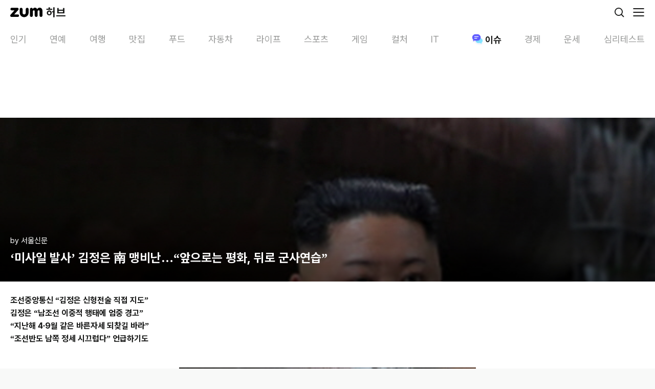

--- FILE ---
content_type: text/html; charset=utf-8
request_url: https://m.hub.zum.com/seoulshinmun/%EB%AF%B8%EC%82%AC%EC%9D%BC-%EB%B0%9C%EC%82%AC-%EA%B9%80%EC%A0%95%EC%9D%80-%EB%A7%B9%EB%B9%84%EB%82%9C%EC%95%9E%EC%9C%BC%EB%A1%9C%EB%8A%94-%ED%8F%89%ED%99%94-%EB%92%A4%EB%A1%9C-%EA%B5%B0%EC%82%AC%EC%97%B0%EC%8A%B5-48324
body_size: 42684
content:
<!DOCTYPE html><html lang="ko"><head><meta charSet="utf-8"/><meta name="viewport" content="width=device-width"/><script id="taboola-script" async="">
             window._taboola = window._taboola || [];
             window._taboola.push({ article: 'auto' });
             !function (e, f, u, i) {
               if (!document.getElementById(i)){
                 e.async = 1;
                 e.src = u;
                 e.id = i;
                 f.parentNode.insertBefore(e, f);
               }
             }(document.createElement('script'),
             document.getElementsByTagName('script')[0],
             '//cdn.taboola.com/libtrc/zum-hub/loader.js',
             'tb_loader_script');
            if(window.performance && typeof window.performance.mark == 'function' && window.performance.getEntriesByName('tbl_ic', 'mark').length < 1) {
              window.performance.mark('tbl_ic');
            }
           </script><script type="application/ld+json">{"@context":"https://schema.org","@type":"BreadcrumbList","itemListElement":[{"@type":"ListItem","position":1,"name":"홈","item":"https://m.hub.zum.com"},{"@type":"ListItem","position":2,"name":"issue","item":"https://m.hub.zum.com/issue"},{"@type":"ListItem","position":3,"name":"‘미사일 발사’ 김정은 南 맹비난…“앞으로는 평화, 뒤로 군사연습”","item":"https://m.hub.zum.com/seoulshinmun/미사일-발사-김정은-맹비난앞으로는-평화-뒤로-군사연습-48324"}]}</script><script type="application/ld+json">{"@context":"https://schema.org","@type":"BreadcrumbList","itemListElement":[{"@type":"ListItem","position":1,"name":"홈","item":"https://m.hub.zum.com"},{"@type":"ListItem","position":2,"name":"채널","item":"https://m.hub.zum.com/author"},{"@type":"ListItem","position":3,"name":"seoulshinmun","item":"https://m.hub.zum.com/seoulshinmun"},{"@type":"ListItem","position":4,"name":"‘미사일 발사’ 김정은 南 맹비난…“앞으로는 평화, 뒤로 군사연습”","item":"https://m.hub.zum.com/seoulshinmun/미사일-발사-김정은-맹비난앞으로는-평화-뒤로-군사연습-48324"}]}</script><script type="application/ld+json">{"@context":"https://schema.org","@type":"Article","headline":"‘미사일 발사’ 김정은 南 맹비난…“앞으로는 평화, 뒤로 군사연습”","image":"https://static.hubzum.zumst.com/hubzum/2019/07/26/08/4fcb474336ed4d4ba34f0711f3afd242.jpg","datePublished":"2019-07-26T07:38:27.000+09:00","author":[{"@type":"Person","name":"서울신문","url":"http://www.seoul.co.kr/"}]}</script><title>‘미사일 발사’ 김정은 南 맹비난…“앞으로는 평화, 뒤로 군사연습”</title><meta name="description" content="조선중앙통신 “김정은 신형전술 직접 지도” 김정은 “남조선 이중적 행태에 엄중 경고” “지난해 4·9월 같은 바른자세 되찾길 바라” “조선반도 남쪽 정세 시끄럽다” 언급하기도 북한"/><meta property="hubzum:url" content="https://m.hub.zum.com/seoulshinmun/%EB%AF%B8%EC%82%AC%EC%9D%BC-%EB%B0%9C%EC%82%AC-%EA%B9%80%EC%A0%95%EC%9D%80-%EB%A7%B9%EB%B9%84%EB%82%9C%EC%95%9E%EC%9C%BC%EB%A1%9C%EB%8A%94-%ED%8F%89%ED%99%94-%EB%92%A4%EB%A1%9C-%EA%B5%B0%EC%82%AC%EC%97%B0%EC%8A%B5-48324"/><link rel="canonical" href="https://hub.zum.com/seoulshinmun/%EB%AF%B8%EC%82%AC%EC%9D%BC-%EB%B0%9C%EC%82%AC-%EA%B9%80%EC%A0%95%EC%9D%80-%EB%A7%B9%EB%B9%84%EB%82%9C%EC%95%9E%EC%9C%BC%EB%A1%9C%EB%8A%94-%ED%8F%89%ED%99%94-%EB%92%A4%EB%A1%9C-%EA%B5%B0%EC%82%AC%EC%97%B0%EC%8A%B5-48324"/><meta property="fb:app_id" content="1455466434764810"/><meta property="og:type" content="article"/><meta property="og:image" content="https://static.hubzum.zumst.com/hubzum/2019/07/26/08/4fcb474336ed4d4ba34f0711f3afd242.jpg"/><meta property="og:url" content="https://m.hub.zum.com/seoulshinmun/%EB%AF%B8%EC%82%AC%EC%9D%BC-%EB%B0%9C%EC%82%AC-%EA%B9%80%EC%A0%95%EC%9D%80-%EB%A7%B9%EB%B9%84%EB%82%9C%EC%95%9E%EC%9C%BC%EB%A1%9C%EB%8A%94-%ED%8F%89%ED%99%94-%EB%92%A4%EB%A1%9C-%EA%B5%B0%EC%82%AC%EC%97%B0%EC%8A%B5-48324"/><meta property="og:title" content="‘미사일 발사’ 김정은 南 맹비난…“앞으로는 평화, 뒤로 군사연습”"/><meta property="og:description" content="조선중앙통신 “김정은 신형전술 직접 지도” 김정은 “남조선 이중적 행태에 엄중 경고” “지난해 4·9월 같은 바른자세 되찾길 바라” “조선반도 남쪽 정세 시끄럽다” 언급하기도 북한"/><meta property="dable:image" content="https://static.hubzum.zumst.com/hubzum/2019/07/26/08/4fcb474336ed4d4ba34f0711f3afd242.jpg"/><meta property="dable:item_id" content="48324"/><meta property="dable:author" content="서울신문"/><meta property="article:section" content="ISSUE"/><meta property="article:published_time" content="2019-07-26"/><meta name="twitter:card" content="summary_large_image"/><meta name="twitter:title" content="‘미사일 발사’ 김정은 南 맹비난…“앞으로는 평화, 뒤로 군사연습”"/><meta name="twitter:description" content="조선중앙통신 “김정은 신형전술 직접 지도” 김정은 “남조선 이중적 행태에 엄중 경고” “지난해 4·9월 같은 바른자세 되찾길 바라” “조선반도 남쪽 정세 시끄럽다” 언급하기도 북한"/><meta name="twitter:image" content="https://static.hubzum.zumst.com/hubzum/2019/07/26/08/4fcb474336ed4d4ba34f0711f3afd242.jpg"/><meta name="twitter:url" content="https://m.hub.zum.com/seoulshinmun/%EB%AF%B8%EC%82%AC%EC%9D%BC-%EB%B0%9C%EC%82%AC-%EA%B9%80%EC%A0%95%EC%9D%80-%EB%A7%B9%EB%B9%84%EB%82%9C%EC%95%9E%EC%9C%BC%EB%A1%9C%EB%8A%94-%ED%8F%89%ED%99%94-%EB%92%A4%EB%A1%9C-%EA%B5%B0%EC%82%AC%EC%97%B0%EC%8A%B5-48324"/><meta name="robots" content="max-image-preview:large"/><meta name="next-head-count" content="27"/><meta http-equiv="X-UA-Compatible" content="IE=edge"/><meta name="referrer" content="unsafe-url"/><meta name="naver-site-verification" content="44306e8e2e8ce23396a02af45958599db1100de9"/><meta name="google-site-verification" content="qQaG9hl7lrEEnKT6pQ_uFKz2m6FqPQ0iyj46MqLnxp8"/><link rel="preconnect" href="https://userapi.zum.com"/><link rel="dns-prefetch" href="https://userapi.zum.com"/><link rel="preconnect" href="https://estat.zum.com"/><link rel="dns-prefetch" href="https://estat.zum.com"/><link rel="search" type="application/opensearchdescription+xml" href="/opensearch.xml" title="zum 허브 검색"/><script>
              window.zum = window.zum || {};
              window.zum.hub = window.zum.hub || {};
              window.zum.hub.version = window.zum.hub.version || "1.35.0";
            </script><link rel="preload" href="/_next/static/css/6b2c9214692bde5c.css" as="style"/><link rel="stylesheet" href="/_next/static/css/6b2c9214692bde5c.css" data-n-g=""/><link rel="preload" href="/_next/static/css/3d12e710c7a59aa9.css" as="style"/><link rel="stylesheet" href="/_next/static/css/3d12e710c7a59aa9.css" data-n-p=""/><noscript data-n-css=""></noscript><script defer="" nomodule="" src="/_next/static/chunks/polyfills-78c92fac7aa8fdd8.js"></script><script id="sentry" src="/sentry.js" defer="" data-nscript="beforeInteractive"></script><script id="googleScript" src="https://securepubads.g.doubleclick.net/tag/js/gpt.js" defer="" data-nscript="beforeInteractive"></script><script src="https://pagead2.googlesyndication.com/pagead/js/adsbygoogle.js?client=ca-pub-7018381251782399" defer="" data-nscript="beforeInteractive"></script><script src="/_next/static/chunks/webpack-2160ff4afafb579b.js" defer=""></script><script src="/_next/static/chunks/framework-0aad69b6dcfb5670.js" defer=""></script><script src="/_next/static/chunks/main-36fc101065a0115f.js" defer=""></script><script src="/_next/static/chunks/pages/_app-7be65ad3d2e89e08.js" defer=""></script><script src="/_next/static/chunks/4816-6306ee99ba44d82e.js" defer=""></script><script src="/_next/static/chunks/2269-bae606c5ad46db0f.js" defer=""></script><script src="/_next/static/chunks/6383-f6d22187a2121f97.js" defer=""></script><script src="/_next/static/chunks/2190-25628bf35c12035d.js" defer=""></script><script src="/_next/static/chunks/3201-29ca6d97268cf8f3.js" defer=""></script><script src="/_next/static/chunks/5571-0e64ee73336baff0.js" defer=""></script><script src="/_next/static/chunks/pages/%5Bslug%5D/%5BpostIdentifier%5D-bea3be88d1a2b93d.js" defer=""></script><script src="/_next/static/yV0_oavhRqE1yjP2e0b0C/_buildManifest.js" defer=""></script><script src="/_next/static/yV0_oavhRqE1yjP2e0b0C/_ssgManifest.js" defer=""></script></head><body><div id="__next"><!--$--><div class="__className_79a38b"><style data-emotion="css 1uu4pmh">.css-1uu4pmh{position:-webkit-sticky;position:sticky;top:0;display:-webkit-box;display:-webkit-flex;display:-ms-flexbox;display:flex;-webkit-align-items:center;-webkit-box-align:center;-ms-flex-align:center;align-items:center;-webkit-box-pack:justify;-webkit-justify-content:space-between;justify-content:space-between;height:48px;background-color:#fff;padding:0 20px;box-sizing:border-box;z-index:1000;}</style><header class="css-1uu4pmh"><style data-emotion="css 70qvj9">.css-70qvj9{display:-webkit-box;display:-webkit-flex;display:-ms-flexbox;display:flex;-webkit-align-items:center;-webkit-box-align:center;-ms-flex-align:center;align-items:center;}</style><div class="css-70qvj9"><a aria-label="줌닷컴" href="https://zum.com"><style data-emotion="css 13o7eu2">.css-13o7eu2{display:block;}</style><svg width="63" height="20" viewBox="0 0 63 20" fill="none" xmlns="http://www.w3.org/2000/svg" class="css-13o7eu2"><path d="M14.7208 14.1435C14.6973 14.1435 7.87679 14.1435 7.87679 14.1435C7.87679 14.1435 15.7159 5.45508 15.719 5.45036C16.4216 4.67037 16.3603 3.67179 16.3603 3.67179C16.3603 3.67179 16.3603 3.65292 16.3588 3.62147C16.3399 3.03019 16.1104 2.49237 15.7457 2.07879C15.7426 2.07564 15.741 2.0725 15.7394 2.06935C15.7394 2.06935 15.7363 2.06621 15.7347 2.06464C15.2852 1.56299 14.6328 1.24219 13.9066 1.24219C13.9019 1.24219 13.8987 1.24219 13.894 1.24219C13.8877 1.24219 13.883 1.24219 13.8767 1.24219C13.8767 1.24219 2.86557 1.24219 2.85771 1.24219C2.84985 1.24219 2.84042 1.24219 2.84042 1.24219C1.87056 1.24219 1.05474 1.80516 0.66177 2.61818C0.657054 2.62761 0.652338 2.63705 0.647623 2.64648C0.644479 2.65435 0.641335 2.66221 0.638191 2.6685C0.492005 2.98301 0.410266 3.33212 0.410266 3.70167C0.410266 3.70639 0.410266 3.70954 0.410266 3.71425C0.410266 3.71897 0.410266 3.72369 0.410266 3.72683C0.410266 4.8748 1.18207 5.80261 2.23524 6.07467C2.24153 6.07624 2.24782 6.07781 2.25568 6.07938C2.26825 6.08253 2.28083 6.08567 2.2934 6.08882C2.47731 6.13285 2.66751 6.15172 2.864 6.15172H8.3688C8.13301 6.41749 0.897555 14.4816 0.576887 14.8401C0.15719 15.3087 0 15.8623 0 16.3985C0 16.4221 0.0015719 16.4457 0.0031438 16.4693C0.0015719 16.5118 0 16.5526 0 16.5951C0 16.5951 0 16.5951 0 16.5967C0 17.9664 1.06575 19.0499 2.43487 19.0499H2.45059C2.45059 19.0499 2.45216 19.0499 2.45374 19.0499C2.45531 19.0499 2.45531 19.0499 2.45688 19.0499C3.01019 19.0499 14.6564 19.0499 14.7224 19.0499C16.0915 19.0499 17.1793 17.9632 17.1793 16.5935C17.1793 15.2238 16.0915 14.1372 14.7224 14.1372L14.7208 14.1435Z" fill="#000"></path><path d="M57.2672 1.00482C55.2457 1.00482 53.7304 2.24715 52.7668 4.0493C52.0658 2.73464 51.1981 1.70304 49.8541 1.25801C49.3558 1.09289 48.7302 1.00325 48.1832 1.00325C46.5783 1.00325 44.7344 1.98767 44.1796 3.70177C44.1796 3.70177 44.1796 3.70019 44.1796 3.69862C43.8667 2.39654 42.9456 1.24385 41.3156 1.24857C41.3124 1.24857 41.3077 1.24857 41.3046 1.24857C41.303 1.24857 41.2998 1.24857 41.2983 1.24857C41.2935 1.24857 41.2904 1.24857 41.2857 1.24857C41.2857 1.24857 41.2857 1.24857 41.2841 1.24857C41.281 1.24857 41.2794 1.24857 41.2763 1.24857C39.7201 1.27059 38.4657 2.53178 38.4531 4.09019V4.49748C38.4531 4.49748 38.4531 4.50534 38.4531 4.50692V16.1832C38.4531 16.1832 38.4531 16.1863 38.4531 16.1879C38.4531 16.1895 38.4531 16.191 38.4531 16.1926V16.2366C38.4531 16.2366 38.4531 16.2398 38.4531 16.2414C38.4531 17.4522 39.2296 18.4665 40.3048 18.8675C40.3158 18.8723 40.3268 18.877 40.3394 18.8801C40.3473 18.8833 40.3567 18.8864 40.3646 18.888C40.6632 18.9933 40.9839 19.0515 41.3171 19.0515C41.4665 19.0515 41.6111 19.0405 41.7541 19.0185C43.1201 18.8156 44.1811 17.663 44.1811 16.2414V16.1863V8.1757C44.1811 8.1757 44.1811 8.16941 44.1811 8.16627C44.1811 7.1158 44.9718 6.15181 46.0218 6.15181C47.0719 6.15181 47.8625 7.1158 47.8625 8.16627C47.8625 8.16941 47.8625 8.17256 47.8625 8.1757V16.1737C47.8625 16.1737 47.8625 16.1816 47.8625 16.1848C47.8625 16.1879 47.8625 16.1926 47.8625 16.1958V16.2272C47.8625 16.2272 47.8625 16.2351 47.8625 16.2382C47.8625 17.5796 48.8119 18.6804 50.0679 18.9713C50.2801 19.0217 50.5002 19.0484 50.7265 19.0484C50.9529 19.0484 51.1729 19.0217 51.3851 18.9713C52.6411 18.6804 53.5905 17.5796 53.5905 16.2382C53.5905 16.2366 53.5905 16.2335 53.5905 16.2319V8.09865H53.5921C53.5921 8.0955 53.5921 8.09236 53.5921 8.08921C53.5921 7.03874 54.3812 6.15024 55.4312 6.15024C56.4812 6.15024 57.2719 6.6629 57.2719 7.71337C57.2719 7.71651 57.2719 8.12381 57.2719 8.12695V16.1391C57.2719 16.1517 57.2719 16.1627 57.2719 16.1753C57.2719 16.1785 57.2719 16.1816 57.2719 16.1848C57.2719 16.1879 57.2719 16.191 57.2719 16.1926C57.2719 16.2083 57.2719 16.2241 57.2719 16.2398C57.2719 17.5828 58.2229 18.6836 59.4789 18.9729C59.6895 19.0217 59.9096 19.05 60.1359 19.05C60.3623 19.05 60.5808 19.0232 60.7914 18.9745C62.0489 18.6851 62.9999 17.5828 62.9999 16.2414V7.3847C62.7437 0.592812 57.2672 1.00482 57.2672 1.00482Z" fill="#000"></path><path d="M33.1334 1.24219C31.552 1.24219 30.2694 2.5254 30.2694 4.10739C30.2694 4.10897 30.2694 4.11211 30.2694 4.11368C30.2694 4.11368 30.2694 4.11683 30.2694 4.1184V11.3003C30.271 12.8996 28.7116 14.1749 27.2026 14.1749C25.4531 14.1749 24.1343 12.6731 24.1358 11.3003V4.14828C24.1358 4.14828 24.1358 4.13413 24.1358 4.12626C24.1358 4.07751 24.1358 4.02719 24.1311 3.97844C24.0635 2.4562 22.8091 1.24219 21.2703 1.24219C19.7314 1.24219 18.4062 2.5254 18.4062 4.10739C18.4062 4.11211 18.4062 4.11526 18.4062 4.11997V3.88409V10.0847C18.4062 14.2976 20.7893 17.7902 24.3276 19.0184C24.6373 19.1301 26.2422 19.4965 27.201 19.4965C29.2335 19.4965 31.2408 18.7511 32.7404 17.5088C32.7986 17.4616 33.0344 17.2524 33.0375 17.2524C34.9867 15.4959 35.9974 13.0301 35.9974 10.0847V4.1184C35.9974 4.1184 35.9974 4.11526 35.9974 4.11368C35.9974 4.11211 35.9974 4.10897 35.9974 4.10739C35.9974 2.5254 34.7147 1.24219 33.1334 1.24219Z" fill="#000"></path></svg><style data-emotion="css 1hyuioz">.css-1hyuioz{position:absolute;z-index:-1!important;overflow:hidden!important;border:0!important;width:1px!important;height:1px!important;clip:rect(1px, 1px, 1px, 1px)!important;-webkit-clip-path:inset(50%)!important;clip-path:inset(50%)!important;}</style><span class="css-1hyuioz">줌닷컴</span></a><style data-emotion="css 3rv1ma">.css-3rv1ma{font-size:22px;font-weight:700;line-height:24px;margin-left:7px;}</style><a class="css-3rv1ma" href="/"><style data-emotion="css 1gl2zou">.css-1gl2zou{font-size:22px;font-weight:700;}</style><span class="css-1gl2zou">허브</span></a></div><style data-emotion="css 1eavwrx">.css-1eavwrx{display:-webkit-box;display:-webkit-flex;display:-ms-flexbox;display:flex;-webkit-align-items:center;-webkit-box-align:center;-ms-flex-align:center;align-items:center;}.css-1eavwrx>*{margin-left:14px;}</style><div class="css-1eavwrx"><a aria-label="검색" href="/search?cm=hubzum_gnb"><svg xmlns="http://www.w3.org/2000/svg" width="24" height="24" fill="none" class="css-13o7eu2"><circle cx="11" cy="11" r="7.1" stroke="#161716" stroke-width="1.8"></circle><path fill="#161716" d="M19.864 21.136a.9.9 0 1 0 1.272-1.272l-1.272 1.272Zm-4.5-4.5 4.5 4.5 1.272-1.272-4.5-4.5-1.272 1.272Z"></path></svg><span class="css-1hyuioz">검색</span></a><button aria-label="메뉴 열기" type="button"><svg xmlns="http://www.w3.org/2000/svg" width="24" height="24" fill="none" class="css-13o7eu2"><path stroke="#161716" stroke-linecap="round" stroke-width="1.8" d="M2 5h20M2 12h20M2 19h20"></path></svg><span class="css-1hyuioz">메뉴 열기</span></button></div></header><nav class="css-0"><style data-emotion="css 1but3md">.css-1but3md{display:-webkit-box;display:-webkit-flex;display:-ms-flexbox;display:flex;height:52px;-webkit-box-flex-wrap:nowrap;-webkit-flex-wrap:nowrap;-ms-flex-wrap:nowrap;flex-wrap:nowrap;-webkit-box-pack:justify;-webkit-justify-content:space-between;justify-content:space-between;font-size:18px;color:#989998;background-color:#fff;overflow-x:scroll;overscroll-behavior:none;scroll-snap-type:x mandatory;}.css-1but3md::-webkit-scrollbar{display:none;}.css-1but3md>*{-webkit-flex:none;-ms-flex:none;flex:none;scroll-snap-align:start;}.css-1but3md>:first-of-type{padding-left:20px;}.css-1but3md>:last-of-type{padding-right:20px;}</style><ul dir="ltr" class="css-1but3md"><style data-emotion="css 17vhdx9">.css-17vhdx9{padding:16px 13px 10px;}</style><li class="css-17vhdx9"><style data-emotion="css 18y9zzo">.css-18y9zzo{display:-webkit-box;display:-webkit-flex;display:-ms-flexbox;display:flex;-webkit-align-items:center;-webkit-box-align:center;-ms-flex-align:center;align-items:center;}.css-18y9zzo svg{margin-right:2px;}</style><a class="css-18y9zzo" href="/?cm=hubzum_gnb"><style data-emotion="css jpqrep">.css-jpqrep{font-weight:400;min-width:32px;text-wrap:nowrap;}</style><span class="css-jpqrep">인기</span></a></li><li class="css-17vhdx9"><a class="css-18y9zzo" href="/entertainment?cm=hubzum_gnb"><span class="css-jpqrep">연예</span></a></li><li class="css-17vhdx9"><a class="css-18y9zzo" href="/trip?cm=hubzum_gnb"><span class="css-jpqrep">여행</span></a></li><li class="css-17vhdx9"><a class="css-18y9zzo" href="/restaurant?cm=hubzum_gnb"><span class="css-jpqrep">맛집</span></a></li><li class="css-17vhdx9"><a class="css-18y9zzo" href="/food?cm=hubzum_gnb"><span class="css-jpqrep">푸드</span></a></li><li class="css-17vhdx9"><a class="css-18y9zzo" href="/biz?cm=hubzum_gnb"><span class="css-jpqrep">자동차</span></a></li><li class="css-17vhdx9"><a class="css-18y9zzo" href="/life?cm=hubzum_gnb"><span class="css-jpqrep">라이프</span></a></li><li class="css-17vhdx9"><a class="css-18y9zzo" href="/sport?cm=hubzum_gnb"><span class="css-jpqrep">스포츠</span></a></li><li class="css-17vhdx9"><a class="css-18y9zzo" href="/game?cm=hubzum_gnb"><span class="css-jpqrep">게임</span></a></li><li class="css-17vhdx9"><a class="css-18y9zzo" href="/culture?cm=hubzum_gnb"><span class="css-jpqrep">컬처</span></a></li><li class="css-17vhdx9"><a class="css-18y9zzo" href="/it?cm=hubzum_gnb"><span class="css-jpqrep">IT</span></a></li><li class="css-17vhdx9"><style data-emotion="css 1dhbq9t">.css-1dhbq9t{display:-webkit-box;display:-webkit-flex;display:-ms-flexbox;display:flex;-webkit-align-items:center;-webkit-box-align:center;-ms-flex-align:center;align-items:center;color:#161716;min-width:60px;max-width:100px;}.css-1dhbq9t svg{margin-right:2px;}</style><a class="css-1dhbq9t" href="/issue?cm=hubzum_gnb"><style data-emotion="css 1rx7zuv">.css-1rx7zuv{-webkit-transition:opacity .2s,width .2s;transition:opacity .2s,width .2s;width:26px;height:26px;margin-right:2px;margin-bottom:1px;position:relative;display:-webkit-box;display:-webkit-flex;display:-ms-flexbox;display:flex;-webkit-box-pack:center;-ms-flex-pack:center;-webkit-justify-content:center;justify-content:center;-webkit-align-items:center;-webkit-box-align:center;-ms-flex-align:center;align-items:center;}</style><i class="css-1rx7zuv"><style data-emotion="css 1bbilfa">.css-1bbilfa{background-image:url('[data-uri]');background-repeat:no-repeat;display:inline-block;width:26px;height:26px;-webkit-background-size:26px 26px;background-size:26px 26px;}</style><span class="css-1bbilfa"></span></i><style data-emotion="css 1vs6x5v">.css-1vs6x5v{font-weight:700;min-width:32px;text-wrap:nowrap;}</style><span class="css-1vs6x5v">이슈</span></a></li><li class="css-17vhdx9"><a class="css-18y9zzo" href="/invest?cm=hubzum_gnb"><span class="css-jpqrep">경제</span></a></li><li class="css-17vhdx9"><a class="css-18y9zzo" href="/luck?cm=hubzum_gnb"><span class="css-jpqrep">운세</span></a></li><li class="css-17vhdx9"><a class="css-18y9zzo" href="/fun?cm=hubzum_gnb"><span class="css-jpqrep">심리테스트</span></a></li></ul></nav><div style="position:absolute;visibility:hidden;width:0;height:0"></div><style data-emotion="css 1158o05">.css-1158o05{padding:15px 0;display:-webkit-box;display:-webkit-flex;display:-ms-flexbox;display:flex;-webkit-box-pack:center;-ms-flex-pack:center;-webkit-justify-content:center;justify-content:center;}</style><div class="css-1158o05"><style data-emotion="css y2nv97">.css-y2nv97{width:320px;min-height:50px;}</style><div id="m_article_top" class="css-y2nv97"></div></div><style data-emotion="css 29uawz">.css-29uawz{overflow:hidden;background-color:#fff;padding-bottom:40px;}</style><article class="css-29uawz"><style data-emotion="css 3m22w2">.css-3m22w2{display:-webkit-box;display:-webkit-flex;display:-ms-flexbox;display:flex;-webkit-flex-direction:column;-ms-flex-direction:column;flex-direction:column;-webkit-box-pack:end;-ms-flex-pack:end;-webkit-justify-content:flex-end;justify-content:flex-end;position:relative;height:320px;background-image:url(https://static.hubzum.zumst.com/hubzum/2019/07/26/08/4fcb474336ed4d4ba34f0711f3afd242.jpg);background-repeat:no-repeat;-webkit-background-size:cover;background-size:cover;padding:0 20px 30px;box-sizing:border-box;}.css-3m22w2::before{position:absolute;top:0;left:0;right:0;bottom:0;background:linear-gradient(180deg, rgba(0, 0, 0, 0.20) 0%, rgba(0, 0, 0, 0.70) 100%);content:"";}</style><header class="css-3m22w2"><style data-emotion="css 4q0y6k">.css-4q0y6k{position:relative;display:-webkit-box;display:-webkit-flex;display:-ms-flexbox;display:flex;color:#fff;font-size:15px;line-height:1.40em;margin-bottom:6px;}</style><div class="css-4q0y6k"><a href="/seoulshinmun">by <!-- -->서울신문</a></div><style data-emotion="css 1bxeesn">.css-1bxeesn{color:#fff;font-size:24px;font-weight:700;position:relative;line-height:1.40em;display:-webkit-box;text-overflow:ellipsis;-webkit-box-orient:vertical;-webkit-line-clamp:3;overflow:hidden;}</style><style data-emotion="css e2j7l9">.css-e2j7l9{font-size:24px;font-weight:700;color:#161716;color:#fff;font-size:24px;font-weight:700;position:relative;line-height:1.40em;display:-webkit-box;text-overflow:ellipsis;-webkit-box-orient:vertical;-webkit-line-clamp:3;overflow:hidden;}</style><h1 class="css-e2j7l9">‘미사일 발사’ 김정은 南 맹비난…“앞으로는 평화, 뒤로 군사연습”</h1></header><style data-emotion="css grn1gx">.css-grn1gx{position:relative;overflow:hidden;line-height:1.60em;padding:24px 20px 0;font-size:16px;}.css-grn1gx img{max-width:100%;}.css-grn1gx p{word-wrap:break-word;}.css-grn1gx b,.css-grn1gx strong{font-weight:bold;}.css-grn1gx h3.sub_title{color:#3b3b3b;font-size:1.214em;font-weight:bold;margin:24px 0;}.css-grn1gx h3.sub_title:first-child{margin-top:0;}.css-grn1gx div.img_block{text-align:center;margin:2.75em 0 2.75em -20px;width:calc(100% + 40px);}.css-grn1gx div.img_block img{max-width:100%;vertical-align:top;}.css-grn1gx div.img_block .img_cap{color:#a7a8aa;font-size:12px;line-height:17px;margin-top:8px;}.css-grn1gx div.img_block:first-child{margin-top:0;}.css-grn1gx div.mov_block{text-align:center;margin:2.75em 0 2.75em -20px;width:calc(100% + 40px);}.css-grn1gx div.mov_block iframe{max-width:100%;}.css-grn1gx div.mov_block video{max-width:100%;}.css-grn1gx div.mov_block:first-child{margin-top:0;}.css-grn1gx div.mov_block .img_cap{color:#a7a8aa;font-size:12px;line-height:17px;margin-top:8px;}.css-grn1gx h3.sub_title+table.img_block,.css-grn1gx h3.sub_title+table.multi_img_block{margin-top:0;}.css-grn1gx table.img_block{text-align:center;margin:2.75em 0 1.5em -20px;width:calc(100% + 40px);border-collapse:collapse;border-spacing:0;}.css-grn1gx table.img_block img{display:inline;max-width:100%;vertical-align:top;}.css-grn1gx table.img_block .img_cap{color:#a7a8aa;font-size:12px;line-height:17px;margin:10px 20px 0;}.css-grn1gx table.img_block:first-child{margin-top:0;}.css-grn1gx table.mov_block{text-align:center;margin:2.75em 0 2.75em -20px;width:calc(100% + 40px);border-collapse:collapse;border-spacing:0;}.css-grn1gx table.mov_block iframe{max-width:100%;vertical-align:top;}.css-grn1gx table.mov_block video{max-width:100%;vertical-align:top;}.css-grn1gx table.mov_block:first-child{margin-top:0;}.css-grn1gx table.mov_block .mov_cap{color:#a7a8aa;font-size:12px;line-height:17px;margin-top:8px;}.css-grn1gx table.multi_img_block{clear:both;text-align:center;margin:2.75em auto 0;border-collapse:collapse;border-spacing:0;}.css-grn1gx table.multi_img_block+table.multi_img_block{margin-top:4px;}.css-grn1gx table.multi_img_block+p{margin-top:1.8em;}.css-grn1gx table.multi_img_block:first-child{margin-top:0;}.css-grn1gx table.multi_img_block img{max-width:100%;}.css-grn1gx table.multi_img_block table{border-collapse:collapse;border-spacing:0;}.css-grn1gx table.multi_img_block table td{padding-left:4px;}.css-grn1gx table.multi_img_block table td:first-child{padding-left:0;}.css-grn1gx table.multi_img_block .img_cap{color:#a7a8aa;font-size:12px;line-height:17px;margin-top:8px;}.css-grn1gx ol.list_block{color:#3b3b3b;font-weight:bold;list-style:decimal inside;margin:1.8em 0;}.css-grn1gx ul.list_block{color:#3b3b3b;font-weight:bold;margin:1.8em 0;}.css-grn1gx ol.list_block:first-child,.css-grn1gx ul.list_block:first-child{margin-top:0;}.css-grn1gx .list_block>li{margin:0.8em 0;}.css-grn1gx .list_block>li:first-child{margin-top:0;}.css-grn1gx .list_d_1,.css-grn1gx .list_d_2{font-weight:normal;}.css-grn1gx .list_d_1>li{position:relative;padding-left:14px;margin:0.5em 0 0.1em;}.css-grn1gx .list_d_1>li:before{position:absolute;top:9px;left:2px;width:4px;height:4px;overflow:hidden;border-radius:2px;background:#888;content:'';}.css-grn1gx .list_d_2>li{position:relative;color:#969696;padding-left:22px;}.css-grn1gx .list_d_2>li:before{position:absolute;top:11px;left:13px;width:5px;height:1px;overflow:hidden;background:#b1b0b5;content:'';}.css-grn1gx blockquote.se2_quote1{color:#969696!important;line-height:1.563em!important;border-left:4px solid #e0e0e0!important;padding:0 0 0 13px!important;margin:1.8em 0!important;}.css-grn1gx blockquote.se2_quote1:first-child{margin-top:0;}.css-grn1gx blockquote.se2_quote6{color:#969696!important;font-size:0.93em;line-height:1.563em!important;border:1px solid #ddd!important;padding:12px 16px!important;margin:1.8em 0!important;}.css-grn1gx blockquote.se2_quote6:first-child{margin-top:0;}</style><div class="css-grn1gx"><p><strong>조선중앙통신 “김정은 신형전술 직접 지도”</strong> </p>
<p> <strong>김정은 “남조선 이중적 행태에 엄중 경고”</strong> </p>
<p> <strong>“지난해 4·9월 같은 바른자세 되찾길 바라”</strong> </p>
<p> <strong>“조선반도 남쪽 정세 시끄럽다” 언급하기도</strong> </p> 
<table class="img_block" data-width="580"> 
 <tbody> 
  <tr> 
   <td><img src="https://static.hubzum.zumst.com/hubzum/2019/07/26/10/215d565462a44c2996f045a8d6059837.jpg" alt="서울신문"><p class="img_cap">북한 김정은, 새로 건조된 잠수함 시찰 - 김정은 북한 국무위원장이 새로 건조한 잠수함을 시찰했다고 조선중앙통신이 23일 보도했다. 2019.7.23 연합뉴스</p></td> 
  </tr> 
 </tbody> 
</table> 
<p> 김정은 북한 국무위원장이 지난 25일 북한이 원산에서 동해로 쏜 2발의 단거리 미사일 발사를 직접 지도했다고 조선중앙통신이 26일 보도했다. 남측의 군사연습에 대한 경고라고 분명히 밝히면서 우회적으로 미국을 겨냥했음을 암시했다. <span id="article_video"></span></p>
<br>
<p> 중앙통신은 이번 사격와 관련해 김정은 위원장이 “우리의 거듭되는 경고에도 불구하고 남조선 지역에 첨단공격형무기들을 반입하고 군사연습을 강행하려고 열을 올리고있는 남조선군부호전세력들에게 엄중한 경고를 보내기 위한 무력시위의 일환으로 신형전술유도무기사격을 조직하시고 직접 지도하시였다”고 밝혔다. </p>
<br>
<p> 북한이 지난해 이후 ‘위력시위사격’이라는 표현을 사용한 것은 이번이 처음으로 알려졌다. </p>
<br>
<p> 특히 중앙통신은 이번 발사가 “목적한대로 겨냥한 일부 세력들에게는 해당한 불안과 고민을 충분히 심어주었을것”이라고 말해, 우회적으로 미국도 겨냥한 발사였음을 시사한 것으로 보인다. </p>
<table class="img_block" data-width="580"> 
 <tbody> 
  <tr> 
   <td><img src="https://static.hubzum.zumst.com/hubzum/2019/07/26/10/db46413aa3a146a298f57024238109e4.jpg" alt="서울신문"><p class="img_cap">- 김정은 북한 국무위원장이 21일 열린 지방인민회의 대의원 선거에서 함경남도 제201호 선거구 제94호 분구 선거장을 찾아 투표했다고 조선중앙TV가 22일 보도했다. 김정은 위원장이 해당 선거구에 입후보한 후보자들과 기념사진을 찍고 있다. 2019.7.22 연합뉴스</p></td> 
  </tr> 
 </tbody> 
</table> 
<p> 김정은 위원장은 “남조선 당국자들이 세상사람들앞에서는 ‘평화의 악수’를 연출하며 공동선언이나 합의서같은 문건을 만지작거리고 뒤돌아앉아서는 최신공격형 무기 반입과 합동군사연습 강행과 같은 이상한 짓을 하는 이중적 행태를 보이고 있다”며 “우리는 부득불 남쪽에 존재하는 우리 국가안전의 잠재적, 직접적 위협들을 제거하기 위한 초강력 무기체계들을 줄기차게 개발해나가야 한다”고 말했다. </p>
<br>
<p> 그러면서 김 위원장은 “남조선 당국자가 사태발전 전망의 위험성을 제때에 깨닫고 최신무기반입이나 군사연습과 같은 자멸적 행위를 중단하고 하루빨리 지난해 4월과 9월과 같은 바른자세를 되찾기 바란다는 권언을 남쪽을 향해 오늘의 위력시위사격 소식과 함께 알린다”고 밝혔다. 이는 문재인 대통령을 향한 메시지로 풀이된다. </p>
<br>
<p> 그러면서 중앙통신은 “아무리 비위가 거슬려도 남조선 당국자는 오늘의 평양발 경고를 무시해버리는 실수를 범하지 말아야 할 것”이라고 부연했다. </p>
<table class="img_block" data-width="580"> 
 <tbody> 
  <tr> 
   <td><img src="https://static.hubzum.zumst.com/hubzum/2019/07/26/10/3151a2bb1166472a9e58ab08f2232c19.jpg" alt="서울신문"><p class="img_cap">- 김정은 북한 국무위원장과 도널드 트럼프 미 대통령은 판문점 회동에서 교착 상태인 북미 대화를 재개하기로 합의했다고 조선중앙통신이 1일 보도했다. 중앙통신 홈페이지에 공개된 사진으로 김정은 위원장과 문재인 대통령이 악수하며 이야기 나누는 모습. 2019.7.1 연합뉴스</p></td> 
  </tr> 
 </tbody> 
</table><div id="MO_hub_display_viewpagebody01" style="margin-bottom: 24px;"></div> 
<p> 김 위원장은 “이 전술유도무기체계의 신속한 화력대응능력, 방어하기 쉽지 않을 전술유도탄의 저고도 활공도약형 비행궤도의 특성과 그 전투적 위력에 대해 직접 확인하고 확신할수 있게 된것을 만족하게 생각한다”며 “이러한 첨단무기체계 개발보유라는 사실은 우리 무력의 발전과 국가의 군사적 안전보장에서 커다란 사변적의의를 가진다”고 강조했다고 통신은 전했다. </p>
<br>
<p> 김 위원장은 또 동행한 간부들에게 “조선반도 남쪽의 시끄러운 정세에 대하여 설명”하면서 “최근 남조선 군부호전 세력들이 저들의 명줄을 걸고 필사적으로 끌어들이고있는 최신무장장비들은 감출수 없는 공격형 무기들이며 그 목적자체도 변명할 여지없고 숨길수 없는 것”이라고 말했다. </p>
<br>
<p> 이어 “우리 국가의 안전에 무시할수 없는 위협으로 되는 그것들을 필요하다고 생각하는 초기에 무력화시켜 쓰다 버린 파철로 만들기 위한 위력한 물리적 수단의 부단한 개발과 실전배비를 위한 시험들은 우리 국가의 안전보장에 있어서 급선무적인 필수사업이며 당위적인 활동으로 된다”고 주장했다. </p>
<table class="img_block" data-width="580"> 
 <tbody> 
  <tr> 
   <td><img src="https://static.hubzum.zumst.com/hubzum/2019/07/26/10/308885ed01434d4aa5c88ed485096577.jpg" alt="서울신문"><p class="img_cap">포옹하는 남북, 지켜보는 미국 - 문재인 대통령이 30일 오후 판문점에서 도널드 트럼프 미국 대통령(오른쪽)과 만난 뒤 북으로 돌아가는 김정은 국무위원장을 포옹으로 배웅하고 있다. 2019.6.30 연합뉴스</p></td> 
  </tr> 
 </tbody> 
</table> 
<p> 김 위원장은 국방과학부문 간부들과 함께 화력진지에 나가 발사준비 공정들을 지켜보고 새로 작전배치하게 되는 신형전술유도무기체계의 운영방식에 대하여 구체적으로 파악한 후 감시소에 올라 위력시위사격을 지도했다고 통신은 전했다. </p>
<br>
<p> 앞서 북한은 25일 오전 5시 34분과 5시 57분 원산 일대에서 동해상으로 미상의 발사체 2발을 발사했다. 청와대는 북한이 발사한 2발 모두에 대해 ‘단거리 탄도미사일’로 분석했다. </p>
<br>
<p> 오달란 기자 dallan@seoul.co.kr </p>
<br>
<p> <strong><a href="http://contents.seoul.co.kr/">▶ 부담없이 즐기는 서울신문 ‘최신만화’</a></strong> </p>
<br>
<p>- 저작권자 ⓒ 서울신문사 - </p><div id="MO_hub_display_viewpagebody02" style="margin-top: 24px;"></div></div><style data-emotion="css 7uu4s3">.css-7uu4s3{padding:0 20px;padding-top:64px;}</style><footer class="css-7uu4s3"><style data-emotion="css 59kqs0">.css-59kqs0{display:-webkit-box;display:-webkit-flex;display:-ms-flexbox;display:flex;-webkit-align-items:center;-webkit-box-align:center;-ms-flex-align:center;align-items:center;font-size:14px;line-height:1.45em;}</style><div class="css-59kqs0"><style data-emotion="css 5qk92v">.css-5qk92v{color:#989998;font-weight:600;}.css-5qk92v:not(:only-child){position:relative;padding-right:9px;margin-right:8px;}.css-5qk92v:not(:only-child)::after{position:absolute;top:50%;right:0;height:10px;border-right:1px solid #E1E1E1;margin-top:-6px;content:"";}</style><span class="css-5qk92v">2019.07.26</span><style data-emotion="css 1e4wrp9">.css-1e4wrp9{color:#7ba6dc;}</style><a target="_blank" rel="noopener noreferrer" class="css-1e4wrp9" href="https://www.seoul.co.kr/news/newsView.php?id=20190726500006">원문링크 바로가기</a></div><style data-emotion="css 6fbjxc">.css-6fbjxc{display:-webkit-box;display:-webkit-flex;display:-ms-flexbox;display:flex;-webkit-box-flex-wrap:wrap;-webkit-flex-wrap:wrap;-ms-flex-wrap:wrap;flex-wrap:wrap;margin-top:24px;}</style><ul class="css-6fbjxc"><style data-emotion="css 1irc0g8">.css-1irc0g8{margin-right:6px;margin-top:6px;}</style><li class="css-1irc0g8"><a href="/search?keyword=%EA%B9%80%EC%A0%95%EC%9D%80+%EB%AF%B8%EC%82%AC%EC%9D%BC"><style data-emotion="css 19xish6">.css-19xish6{display:-webkit-inline-box;display:-webkit-inline-flex;display:-ms-inline-flexbox;display:inline-flex;-webkit-box-pack:center;-ms-flex-pack:center;-webkit-justify-content:center;justify-content:center;-webkit-align-items:center;-webkit-box-align:center;-ms-flex-align:center;align-items:center;background-color:#E8FAF6;border-radius:4px;color:#27CC9B;padding:2px 6px;line-height:145%;font-size:14px;}.css-19xish6::before{content:"#";}</style><div class="css-19xish6">김정은 미사일</div></a></li><li class="css-1irc0g8"><a href="/search?keyword=%EC%A0%95%EC%B9%98"><div class="css-19xish6">정치</div></a></li><li class="css-1irc0g8"><a href="/search?keyword=%EB%B6%81%ED%95%9C+%EB%AF%B8%EC%82%AC%EC%9D%BC+%EB%B0%9C%EC%82%AC"><div class="css-19xish6">북한 미사일 발사</div></a></li></ul><style data-emotion="css dr54rw">.css-dr54rw{display:-webkit-box;display:-webkit-flex;display:-ms-flexbox;display:flex;color:#C5C7C5;font-size:13px;margin-top:24px;}</style><p class="css-dr54rw"><style data-emotion="css 1k43ewn">.css-1k43ewn{-webkit-flex-shrink:0;-ms-flex-negative:0;flex-shrink:0;margin-top:3px;margin-right:4px;}</style><svg xmlns="http://www.w3.org/2000/svg" width="14" height="14" viewBox="0 0 14 14" fill="none" class="css-1k43ewn"><path d="M7 13.5C10.5899 13.5 13.5 10.5899 13.5 7C13.5 3.41015 10.5899 0.5 7 0.5C3.41015 0.5 0.5 3.41015 0.5 7C0.5 10.5899 3.41015 13.5 7 13.5Z" stroke="#E5E5E5"></path><path d="M8 3H6V8H8V3Z" fill="#C8C8C8"></path><path d="M8 9H6V11H8V9Z" fill="#C8C8C8"></path></svg>본 콘텐츠의 저작권은 저자 또는 제공처에 있으며, 이를 무단 이용하는 경우 저작권법 등에 따라 법적 책임을 질 수 있습니다.</p></footer></article><style data-emotion="css 16c7qjx">.css-16c7qjx{background-color:#F1F2F1;margin-top:8px;padding:6px 0;}</style><div class="css-16c7qjx"><style data-emotion="css 1xa0r4u">.css-1xa0r4u{background-color:white;padding:24px 20px;}</style><div class="css-1xa0r4u"><div><style data-emotion="css 1de95am">.css-1de95am{font-size:18px;margin-bottom:16px;font-weight:700;color:#161716;}</style><div class="css-1de95am">오늘의 실시간<style data-emotion="css wqskog">.css-wqskog{margin-left:8px;vertical-align:3px;}.css-wqskog:last-of-type{padding:2px 6px;}</style><style data-emotion="css 1mqz6gh">.css-1mqz6gh{display:-webkit-inline-box;display:-webkit-inline-flex;display:-ms-inline-flexbox;display:inline-flex;-webkit-box-pack:center;-ms-flex-pack:center;-webkit-justify-content:center;justify-content:center;-webkit-align-items:center;-webkit-box-align:center;-ms-flex-align:center;align-items:center;background-color:#FF3CB1;border-radius:4px;color:#FFF;padding:1px 5px;line-height:145%;font-size:12px;font-weight:700;margin-left:8px;vertical-align:3px;}.css-1mqz6gh:last-of-type{padding:2px 6px;}</style><div class="css-1mqz6gh">BEST</div></div><div><style data-emotion="css lfvfrp">.css-lfvfrp{display:-webkit-box;display:-webkit-flex;display:-ms-flexbox;display:flex;-webkit-flex-direction:column;-ms-flex-direction:column;flex-direction:column;}.css-lfvfrp li:first-of-type~li{margin-top:16px;}</style><ul class="css-lfvfrp"><li><style data-emotion="css 7boy05">.css-7boy05{position:relative;display:-webkit-box;display:-webkit-flex;display:-ms-flexbox;display:flex;-webkit-align-items:center;-webkit-box-align:center;-ms-flex-align:center;align-items:center;}</style><a class="css-7boy05" href="/newskrw/%EA%B8%B0%EB%8F%85%EA%B5%90-%EC%95%84%EB%8B%88%EC%96%B4%EB%8F%84-%EA%B0%91%EB%8B%88%EB%8B%A4-24%EC%8B%9C%EA%B0%84-%EB%AC%B4%EB%A3%8C-%EA%B0%9C%EB%B0%A9-%EB%88%84%EA%B5%AC%EB%82%98-%EC%96%B8%EC%A0%9C%EB%93%A0%EC%A7%80-%EA%B0%88-%EC%88%98-%EC%9E%88%EB%8A%94-%EC%9A%B0%EB%A6%AC%EB%82%98%EB%9D%BC-%EC%9C%A0%EB%9F%BD-%EB%8A%90%EB%82%8C-%EC%9D%B4%EC%83%89-%EA%B5%90%ED%9A%8C-121059"><style data-emotion="css mq53gx">.css-mq53gx{display:-webkit-box;display:-webkit-flex;display:-ms-flexbox;display:flex;-webkit-box-pack:center;-ms-flex-pack:center;-webkit-justify-content:center;justify-content:center;-webkit-align-items:center;-webkit-box-align:center;-ms-flex-align:center;align-items:center;position:absolute;top:0;left:0;font-weight:700;z-index:1;width:22px;height:22px;color:#fff;font-size:14px;border-top-left-radius:6px;border-bottom-right-radius:6px;background-color:rgba(0, 0, 0, 0.7);padding-top:1px;box-sizing:border-box;}</style><strong class="css-mq53gx">1</strong><style data-emotion="css 5tzvf7">.css-5tzvf7{-webkit-flex-shrink:0;-ms-flex-negative:0;flex-shrink:0;margin-right:14px;}</style><style data-emotion="css 1md0aev">.css-1md0aev{position:relative;width:82px;height:62px;overflow:hidden;border-radius:6px;background-color:#F1F2F1;}</style><div class="css-5tzvf7 css-1md0aev"><style data-emotion="css 1phd9a0">.css-1phd9a0{object-fit:cover;}</style><img alt="&#x27;기독교 아니어도 갑니다..&#x27; 24시간 무료 개방, 누구나 언제든지 갈 수 있는 우리나라 &#x27;유럽 느낌&#x27; 이색 교회" data-thumb-url="https://static.hubzum.zumst.com/hubzum/2026/01/19/14/6a3dcb4542674c85af4ae02974274324_1280x960c.jpg" loading="lazy" width="82" height="62" decoding="async" data-nimg="1" class="css-1phd9a0" style="color:transparent" srcSet="/_next/image?url=https%3A%2F%2Fstatic.hubzum.zumst.com%2Fhubzum%2F2026%2F01%2F19%2F14%2F6a3dcb4542674c85af4ae02974274324_1280x960c.jpg&amp;w=96&amp;q=50 1x, /_next/image?url=https%3A%2F%2Fstatic.hubzum.zumst.com%2Fhubzum%2F2026%2F01%2F19%2F14%2F6a3dcb4542674c85af4ae02974274324_1280x960c.jpg&amp;w=256&amp;q=50 2x" src="/_next/image?url=https%3A%2F%2Fstatic.hubzum.zumst.com%2Fhubzum%2F2026%2F01%2F19%2F14%2F6a3dcb4542674c85af4ae02974274324_1280x960c.jpg&amp;w=256&amp;q=50"/></div><style data-emotion="css 1o3973i">.css-1o3973i{display:-webkit-box;text-overflow:ellipsis;-webkit-box-orient:vertical;-webkit-line-clamp:2;overflow:hidden;max-height:43.5px;color:#313531;font-size:15px;line-height:1.45em;width:calc(100% - 82px - 14px);}</style><div class="css-1o3973i">&#x27;기독교 아니어도 갑니다..&#x27; 24시간 무료 개방, 누구나 언제든지 갈 수 있는 우리나라 &#x27;유럽 느낌&#x27; 이색 교회</div></a></li><li><a class="css-7boy05" href="/handmk/%EB%91%90%EC%AB%80%EC%BF%A0%EB%A5%BC-%EC%9D%B4%EC%9D%80-%EC%9A%94%EC%B9%98%EC%BC%80-sns%EC%97%90%EC%84%9C-%EB%B0%9C%EA%B2%AC%ED%95%9C-%EC%9D%B8%EC%8A%A4%ED%83%80%EA%B7%B8%EB%9E%98%EB%A8%B8%EB%B8%94%ED%95%9C-%EC%BC%80%EC%9D%B4%ED%81%AC-121061"><strong class="css-mq53gx">2</strong><style data-emotion="css 1md0aev">.css-1md0aev{position:relative;width:82px;height:62px;overflow:hidden;border-radius:6px;background-color:#F1F2F1;}</style><div class="css-5tzvf7 css-1md0aev"><style data-emotion="css 1phd9a0">.css-1phd9a0{object-fit:cover;}</style><img alt="두쫀쿠를 이은 요치케? SNS에서 발견한 ‘인스타그래머블’한 케이크" data-thumb-url="https://static.hubzum.zumst.com/hubzum/2026/01/19/14/9a6739f9722344df8d90a4a7bc0619f9_1280x960c.jpg" loading="lazy" width="82" height="62" decoding="async" data-nimg="1" class="css-1phd9a0" style="color:transparent" srcSet="/_next/image?url=https%3A%2F%2Fstatic.hubzum.zumst.com%2Fhubzum%2F2026%2F01%2F19%2F14%2F9a6739f9722344df8d90a4a7bc0619f9_1280x960c.jpg&amp;w=96&amp;q=50 1x, /_next/image?url=https%3A%2F%2Fstatic.hubzum.zumst.com%2Fhubzum%2F2026%2F01%2F19%2F14%2F9a6739f9722344df8d90a4a7bc0619f9_1280x960c.jpg&amp;w=256&amp;q=50 2x" src="/_next/image?url=https%3A%2F%2Fstatic.hubzum.zumst.com%2Fhubzum%2F2026%2F01%2F19%2F14%2F9a6739f9722344df8d90a4a7bc0619f9_1280x960c.jpg&amp;w=256&amp;q=50"/></div><div class="css-1o3973i">두쫀쿠를 이은 요치케? SNS에서 발견한 ‘인스타그래머블’한 케이크</div></a></li><li><a class="css-7boy05" href="/diarypoint/3%EB%85%84-%EB%84%98%EC%9D%80-%EB%82%B4%EC%97%B0%EC%B0%A8-%EC%9E%88%EB%8B%A4%EB%A9%B4-100%EB%A7%8C%EC%9B%90-%EB%8D%94%EC%A0%84%EA%B8%B0%EC%B0%A8-%EC%A0%84%ED%99%98-%EC%A7%80%EC%9B%90%EA%B8%88-%EC%8B%A0%EC%84%A4-121060"><strong class="css-mq53gx">3</strong><style data-emotion="css 1md0aev">.css-1md0aev{position:relative;width:82px;height:62px;overflow:hidden;border-radius:6px;background-color:#F1F2F1;}</style><div class="css-5tzvf7 css-1md0aev"><style data-emotion="css 1phd9a0">.css-1phd9a0{object-fit:cover;}</style><img alt="&quot;3년 넘은 내연차 있다면 100만원 더&quot;…전기차 전환 지원금 신설" data-thumb-url="https://static.hubzum.zumst.com/hubzum/2026/01/19/14/3cec7df132374f2a9569f148906639c4_1280x960c.png" loading="lazy" width="82" height="62" decoding="async" data-nimg="1" class="css-1phd9a0" style="color:transparent" srcSet="/_next/image?url=https%3A%2F%2Fstatic.hubzum.zumst.com%2Fhubzum%2F2026%2F01%2F19%2F14%2F3cec7df132374f2a9569f148906639c4_1280x960c.png&amp;w=96&amp;q=50 1x, /_next/image?url=https%3A%2F%2Fstatic.hubzum.zumst.com%2Fhubzum%2F2026%2F01%2F19%2F14%2F3cec7df132374f2a9569f148906639c4_1280x960c.png&amp;w=256&amp;q=50 2x" src="/_next/image?url=https%3A%2F%2Fstatic.hubzum.zumst.com%2Fhubzum%2F2026%2F01%2F19%2F14%2F3cec7df132374f2a9569f148906639c4_1280x960c.png&amp;w=256&amp;q=50"/></div><div class="css-1o3973i">&quot;3년 넘은 내연차 있다면 100만원 더&quot;…전기차 전환 지원금 신설</div></a></li><li><a class="css-7boy05" href="/healthcoredaily/%EB%B1%83%EC%82%B4%EB%8F%85%EC%86%8C-%EB%8B%A4-%EB%B9%A0%EC%A7%84%EB%8B%A4-1%EC%9B%94%EC%97%90-%EA%BC%AD-%EB%A8%B9%EC%96%B4%EC%95%BC-%ED%95%A0-%EC%B1%84%EC%86%8C-3%EC%9C%84-%EB%8B%B9%EA%B7%BC-2%EC%9C%84-%EB%B9%84%ED%8A%B8-1%EC%9C%84%EB%8A%94-121062"><strong class="css-mq53gx">4</strong><style data-emotion="css 1md0aev">.css-1md0aev{position:relative;width:82px;height:62px;overflow:hidden;border-radius:6px;background-color:#F1F2F1;}</style><div class="css-5tzvf7 css-1md0aev"><style data-emotion="css 1phd9a0">.css-1phd9a0{object-fit:cover;}</style><img alt="&quot;뱃살·독소 다 빠진다&quot; 1월에 꼭 먹어야 할 채소 3위 당근, 2위 비트, 1위는?" data-thumb-url="https://static.hubzum.zumst.com/hubzum/2026/01/19/14/da2213139ebe432cb8f8bdddfce64675_1280x960c.jpg" loading="lazy" width="82" height="62" decoding="async" data-nimg="1" class="css-1phd9a0" style="color:transparent" srcSet="/_next/image?url=https%3A%2F%2Fstatic.hubzum.zumst.com%2Fhubzum%2F2026%2F01%2F19%2F14%2Fda2213139ebe432cb8f8bdddfce64675_1280x960c.jpg&amp;w=96&amp;q=50 1x, /_next/image?url=https%3A%2F%2Fstatic.hubzum.zumst.com%2Fhubzum%2F2026%2F01%2F19%2F14%2Fda2213139ebe432cb8f8bdddfce64675_1280x960c.jpg&amp;w=256&amp;q=50 2x" src="/_next/image?url=https%3A%2F%2Fstatic.hubzum.zumst.com%2Fhubzum%2F2026%2F01%2F19%2F14%2Fda2213139ebe432cb8f8bdddfce64675_1280x960c.jpg&amp;w=256&amp;q=50"/></div><div class="css-1o3973i">&quot;뱃살·독소 다 빠진다&quot; 1월에 꼭 먹어야 할 채소 3위 당근, 2위 비트, 1위는?</div></a></li><li><a class="css-7boy05" href="/sportschosun/%EC%A7%80%EC%83%81%EB%A0%AC%EC%8B%A0%EB%B3%B4%EB%9E%8C-%EC%BB%A4%ED%94%8C-%EC%82%AC%EC%A7%84-%EB%B0%A9%EC%B6%9C%EA%B3%B5%EA%B0%9C-%EC%97%B4%EC%95%A0-3%EB%8B%AC-%EB%A7%8C%EC%97%90-%EA%B2%B0%ED%98%BC-%EA%B3%84%ED%9A%8D%EA%B9%8C%EC%A7%80-121057"><strong class="css-mq53gx">5</strong><style data-emotion="css 1md0aev">.css-1md0aev{position:relative;width:82px;height:62px;overflow:hidden;border-radius:6px;background-color:#F1F2F1;}</style><div class="css-5tzvf7 css-1md0aev"><style data-emotion="css 1phd9a0">.css-1phd9a0{object-fit:cover;}</style><img alt="지상렬♥신보람, 커플 사진 방출...공개 열애 3달 만에 결혼 계획까지" data-thumb-url="https://static.hubzum.zumst.com/hubzum/2026/01/19/09/733a7b92d6444ae5825351f041fffa32.jpg" loading="lazy" width="82" height="62" decoding="async" data-nimg="1" class="css-1phd9a0" style="color:transparent" srcSet="/_next/image?url=https%3A%2F%2Fstatic.hubzum.zumst.com%2Fhubzum%2F2026%2F01%2F19%2F09%2F733a7b92d6444ae5825351f041fffa32.jpg&amp;w=96&amp;q=50 1x, /_next/image?url=https%3A%2F%2Fstatic.hubzum.zumst.com%2Fhubzum%2F2026%2F01%2F19%2F09%2F733a7b92d6444ae5825351f041fffa32.jpg&amp;w=256&amp;q=50 2x" src="/_next/image?url=https%3A%2F%2Fstatic.hubzum.zumst.com%2Fhubzum%2F2026%2F01%2F19%2F09%2F733a7b92d6444ae5825351f041fffa32.jpg&amp;w=256&amp;q=50"/></div><div class="css-1o3973i">지상렬♥신보람, 커플 사진 방출...공개 열애 3달 만에 결혼 계획까지</div></a></li></ul></div><style data-emotion="css 178yklu">.css-178yklu{margin-top:24px;}</style><div><style data-emotion="css 4rx9dw">.css-4rx9dw{width:100%;height:48px;color:#676867;border:1px solid #E1E1E1;border-radius:10px;background-color:#fff;font-weight:400;margin-top:24px;}</style><button type="button" class="css-4rx9dw"><style data-emotion="css 1ozqitr">.css-1ozqitr{margin-right:2px;vertical-align:-2px;}</style><svg width="17" height="16" viewBox="0 0 17 16" fill="none" xmlns="http://www.w3.org/2000/svg" class="css-1ozqitr"><path d="M9 3C12.0376 3 14.5 5.46243 14.5 8.5C14.5 11.5376 12.0376 14 9 14C5.96243 14 3.5 11.5376 3.5 8.5C3.5 7.68214 3.67851 6.90597 3.99871 6.20833" stroke="#989998" stroke-width="1.5"></path><path d="M5.5 3L9.25 0.401924L9.25 5.59808L5.5 3Z" fill="#989998"></path></svg><style data-emotion="css 171e9cr">.css-171e9cr{color:#27CC9B;font-weight:600;}</style><strong class="css-171e9cr">다음 순위</strong> 보기<!-- --> <!-- -->1<style data-emotion="css 7j97i5">.css-7j97i5{color:#989998;}</style><span class="css-7j97i5">/<!-- -->2</span></button></div></div></div></div><style data-emotion="css 1yxjq4f">.css-1yxjq4f{padding:6px 0px 10px;width:100%;display:-webkit-box;display:-webkit-flex;display:-ms-flexbox;display:flex;-webkit-box-pack:center;-ms-flex-pack:center;-webkit-justify-content:center;justify-content:center;background-color:#F1F2F1;}</style><div class="css-1yxjq4f"><style data-emotion="css t06kyf">.css-t06kyf{width:320px;min-height:250px;}</style><div id="m_article_middle" class="css-t06kyf"></div></div><style data-emotion="css 4s2ul1">.css-4s2ul1{margin-top:24px;padding-bottom:24px;border-bottom:8px solid #F1F2F1;}</style><div class="css-4s2ul1"><style data-emotion="css 1k9ek97">.css-1k9ek97{background-color:#fff;}</style><style data-emotion="css 10aqev0">.css-10aqev0{position:relative;background-color:#fff;}</style><div class="css-10aqev0"><style data-emotion="css 1qr97bn">.css-1qr97bn{display:-webkit-box;display:-webkit-flex;display:-ms-flexbox;display:flex;-webkit-box-pack:justify;-webkit-justify-content:space-between;justify-content:space-between;-webkit-align-items:center;-webkit-box-align:center;-ms-flex-align:center;align-items:center;background-color:#F1F2F1;padding:20px;}</style><div class="css-1qr97bn"><style data-emotion="css 1rrg2vq">.css-1rrg2vq{-webkit-flex-shrink:0;-ms-flex-negative:0;flex-shrink:0;width:64px;height:64px;overflow:hidden;border-radius:6px;margin-right:12px;}</style><div class="css-1rrg2vq"><style data-emotion="css 1aj4eif">.css-1aj4eif{position:relative;width:64px;height:64px;overflow:hidden;border-radius:10px;background-color:#F1F2F1;}</style><div class="css-1aj4eif"><style data-emotion="css 1phd9a0">.css-1phd9a0{object-fit:cover;}</style><img alt="seoulshinmun" data-thumb-url="https://static.hubzum.zumst.com/hubzum/2015/12/28/11/6d7398b537cf4411b6034b13045baed4.jpg" loading="lazy" width="64" height="64" decoding="async" data-nimg="1" class="css-1phd9a0" style="color:transparent" srcSet="/_next/image?url=https%3A%2F%2Fstatic.hubzum.zumst.com%2Fhubzum%2F2015%2F12%2F28%2F11%2F6d7398b537cf4411b6034b13045baed4.jpg&amp;w=64&amp;q=75 1x, /_next/image?url=https%3A%2F%2Fstatic.hubzum.zumst.com%2Fhubzum%2F2015%2F12%2F28%2F11%2F6d7398b537cf4411b6034b13045baed4.jpg&amp;w=128&amp;q=75 2x" src="/_next/image?url=https%3A%2F%2Fstatic.hubzum.zumst.com%2Fhubzum%2F2015%2F12%2F28%2F11%2F6d7398b537cf4411b6034b13045baed4.jpg&amp;w=128&amp;q=75"/></div></div><style data-emotion="css 11ds47z">.css-11ds47z{width:calc(100% - 64px - 12px);}</style><dl class="css-11ds47z"><dt class="css-1hyuioz">채널명</dt><style data-emotion="css 1rdd26v">.css-1rdd26v{font-size:16px;font-weight:700;line-height:1.45em;}</style><dd class="css-1rdd26v"><a href="/seoulshinmun">서울신문</a></dd><dt class="css-1hyuioz">소개글</dt><style data-emotion="css l98m39">.css-l98m39{display:-webkit-box;text-overflow:ellipsis;-webkit-box-orient:vertical;-webkit-line-clamp:2;overflow:hidden;color:#676867;font-size:13px;line-height:1.45em;margin-top:2px;}</style><dd class="css-l98m39">맛있는 정보! 신선한 뉴스!</dd></dl></div><style data-emotion="css 1qp69fw">.css-1qp69fw{padding:18px 20px 0;}</style><div class="css-1qp69fw"><style data-emotion="css 1t3ws01">.css-1t3ws01{display:-webkit-box;display:-webkit-flex;display:-ms-flexbox;display:flex;-webkit-flex-direction:column;-ms-flex-direction:column;flex-direction:column;}.css-1t3ws01 li:first-of-type~li{margin-top:12px;}</style><ul class="css-1t3ws01"></ul></div></div></div><style data-emotion="css c4y80m">.css-c4y80m{min-height:400px;background-color:#fff;margin-bottom:44px;}</style><div class="css-c4y80m"><style data-emotion="css 1408fvk">.css-1408fvk{background:transparent;}</style><style data-emotion="css 1evnd9l">.css-1evnd9l{width:100%;background:transparent;}</style><div id="dablewidget_6o3OnKqo" data-widget_id="6o3OnKqo" class="css-1evnd9l"></div></div><style data-emotion="css vu0jpf">.css-vu0jpf{background-color:#EBECEB;padding:28px 20px 35px 20px;}</style><footer class="css-vu0jpf"><style data-emotion="css 1cd8nnu">.css-1cd8nnu{margin-bottom:14px;}</style><div class="css-1cd8nnu"><a aria-label="이스트에이드 이동" href="https://www.estaid.ai/"><img alt="ESTaid footer image" loading="lazy" width="110" height="16" decoding="async" data-nimg="1" style="color:transparent" srcSet="/_next/image?url=%2FESTaid.png&amp;w=128&amp;q=75 1x, /_next/image?url=%2FESTaid.png&amp;w=256&amp;q=75 2x" src="/_next/image?url=%2FESTaid.png&amp;w=256&amp;q=75"/></a></div><style data-emotion="css abg7rm">.css-abg7rm{font-size:12px;color:#989998;}</style><p class="css-abg7rm">본 콘텐츠의 저작권은 제공처에 있으며, 이를 무단 이용하는 경우 저작권법 등에 따라 법적책임을 질 수 있습니다.</p><style data-emotion="css 1e3qkbi">.css-1e3qkbi{display:-webkit-box;display:-webkit-flex;display:-ms-flexbox;display:flex;border-top:1px solid #E1E3E1;padding:16px 0 20px;margin-top:16px;}.css-1e3qkbi a,.css-1e3qkbi button{color:#989998;font-size:13px;letter-spacing:-0.4px;line-height:145%;border-radius:4px;background-color:#fcfcfc;padding:4px 14px;margin-right:8px;}</style><div class="css-1e3qkbi"><button type="button" data-cm="pcversion">PC버전</button><a data-cm="help" href="http://m.help.zum.com/mobiles/inquiry">고객센터</a></div><style data-emotion="css 1jzwpfr">.css-1jzwpfr{display:-webkit-box;display:-webkit-flex;display:-ms-flexbox;display:flex;color:#989998;font-size:13px;}.css-1jzwpfr strong{font-weight:700;}.css-1jzwpfr >li:first-of-type~li{position:relative;padding-left:8px;margin-left:8px;}.css-1jzwpfr >li:first-of-type~li::before{position:absolute;top:5px;left:0;height:10px;border-left:1px solid #C5C7C5;content:"";}</style><ul class="css-1jzwpfr"><li><a data-cm="policyterms" href="http://m.policy.zum.com/terms">이용약관</a></li><li><a data-cm="policyinfo" href="http://m.policy.zum.com/info"><strong>개인정보처리방침</strong></a></li></ul><style data-emotion="css e57thd">.css-e57thd{color:#989998;font-size:12px;margin-top:3px;}</style><p class="css-e57thd">© ESTaid Corp.</p></footer></div><!--/$--><style data-emotion="css-global 7l1hin">body{font-size:16px;line-height:1.45;color:#161716;min-width:320px;overflow-x:hidden;font-weight:400;background:#F8F9F8;font-smooth:never;-webkit-font-smoothing:antialiased;-moz-osx-font-smoothing:grayscale;}#__next{max-width:1280px;margin:0 auto;background:#fff;min-height:100vh;}div[data-google-query-id]{margin:0!important;}#vonvon-iframe{border:1px solid #E1E1E1;border-radius:10px;overflow:hidden;-webkit-transition:height 0.3s ease-out;transition:height 0.3s ease-out;width:calc(100% + 36px)!important;margin:0 -19px!important;height:0;}</style></div><script id="__NEXT_DATA__" type="application/json">{"props":{"pageProps":{"layout":{"articleItem":{"idx":48324,"mediaName":"서울신문","title":"‘미사일 발사’ 김정은 南 맹비난…“앞으로는 평화, 뒤로 군사연습”","summaryContent":"조선중앙통신 “김정은 신형전술 직접 지도” 김정은 “남조선 이중적 행태에 엄중 경고” “지난해 4·9월 같은 바른자세 되찾길 바라” “조선반도 남쪽 정세 시끄럽다” 언급하기도 북한","originUrl":"https://www.seoul.co.kr/news/newsView.php?id=20190726500006","thumbUrl":"https://static.hubzum.zumst.com/hubzum/2019/07/26/08/4fcb474336ed4d4ba34f0711f3afd242.jpg","hasMovie":false,"card":false,"associatedLinkExpose":false,"state":"ACTIVE","pcUrl":"https://hub.zum.com/seoulshinmun/48324","mobileUrl":"https://m.hub.zum.com/seoulshinmun/48324","createdAt":"2019-07-26 07:38:27","updatedAt":"2019-07-26 10:26:25","mainCategoryKey":"ISSUE","detail":{"content":"\u003cp\u003e\u003cstrong\u003e조선중앙통신 “김정은 신형전술 직접 지도”\u003c/strong\u003e \u003c/p\u003e\n\u003cp\u003e \u003cstrong\u003e김정은 “남조선 이중적 행태에 엄중 경고”\u003c/strong\u003e \u003c/p\u003e\n\u003cp\u003e \u003cstrong\u003e“지난해 4·9월 같은 바른자세 되찾길 바라”\u003c/strong\u003e \u003c/p\u003e\n\u003cp\u003e \u003cstrong\u003e“조선반도 남쪽 정세 시끄럽다” 언급하기도\u003c/strong\u003e \u003c/p\u003e \n\u003ctable class=\"img_block\" data-width=\"580\"\u003e \n \u003ctbody\u003e \n  \u003ctr\u003e \n   \u003ctd\u003e\u003cimg src=\"https://static.hubzum.zumst.com/hubzum/2019/07/26/10/215d565462a44c2996f045a8d6059837.jpg\" alt=\"서울신문\"\u003e\u003cp class=\"img_cap\"\u003e북한 김정은, 새로 건조된 잠수함 시찰 - 김정은 북한 국무위원장이 새로 건조한 잠수함을 시찰했다고 조선중앙통신이 23일 보도했다. 2019.7.23 연합뉴스\u003c/p\u003e\u003c/td\u003e \n  \u003c/tr\u003e \n \u003c/tbody\u003e \n\u003c/table\u003e \n\u003cp\u003e 김정은 북한 국무위원장이 지난 25일 북한이 원산에서 동해로 쏜 2발의 단거리 미사일 발사를 직접 지도했다고 조선중앙통신이 26일 보도했다. 남측의 군사연습에 대한 경고라고 분명히 밝히면서 우회적으로 미국을 겨냥했음을 암시했다. \u003cspan id=\"article_video\"\u003e\u003c/span\u003e\u003c/p\u003e\n\u003cbr\u003e\n\u003cp\u003e 중앙통신은 이번 사격와 관련해 김정은 위원장이 “우리의 거듭되는 경고에도 불구하고 남조선 지역에 첨단공격형무기들을 반입하고 군사연습을 강행하려고 열을 올리고있는 남조선군부호전세력들에게 엄중한 경고를 보내기 위한 무력시위의 일환으로 신형전술유도무기사격을 조직하시고 직접 지도하시였다”고 밝혔다. \u003c/p\u003e\n\u003cbr\u003e\n\u003cp\u003e 북한이 지난해 이후 ‘위력시위사격’이라는 표현을 사용한 것은 이번이 처음으로 알려졌다. \u003c/p\u003e\n\u003cbr\u003e\n\u003cp\u003e 특히 중앙통신은 이번 발사가 “목적한대로 겨냥한 일부 세력들에게는 해당한 불안과 고민을 충분히 심어주었을것”이라고 말해, 우회적으로 미국도 겨냥한 발사였음을 시사한 것으로 보인다. \u003c/p\u003e\n\u003ctable class=\"img_block\" data-width=\"580\"\u003e \n \u003ctbody\u003e \n  \u003ctr\u003e \n   \u003ctd\u003e\u003cimg src=\"https://static.hubzum.zumst.com/hubzum/2019/07/26/10/db46413aa3a146a298f57024238109e4.jpg\" alt=\"서울신문\"\u003e\u003cp class=\"img_cap\"\u003e- 김정은 북한 국무위원장이 21일 열린 지방인민회의 대의원 선거에서 함경남도 제201호 선거구 제94호 분구 선거장을 찾아 투표했다고 조선중앙TV가 22일 보도했다. 김정은 위원장이 해당 선거구에 입후보한 후보자들과 기념사진을 찍고 있다. 2019.7.22 연합뉴스\u003c/p\u003e\u003c/td\u003e \n  \u003c/tr\u003e \n \u003c/tbody\u003e \n\u003c/table\u003e \n\u003cp\u003e 김정은 위원장은 “남조선 당국자들이 세상사람들앞에서는 ‘평화의 악수’를 연출하며 공동선언이나 합의서같은 문건을 만지작거리고 뒤돌아앉아서는 최신공격형 무기 반입과 합동군사연습 강행과 같은 이상한 짓을 하는 이중적 행태를 보이고 있다”며 “우리는 부득불 남쪽에 존재하는 우리 국가안전의 잠재적, 직접적 위협들을 제거하기 위한 초강력 무기체계들을 줄기차게 개발해나가야 한다”고 말했다. \u003c/p\u003e\n\u003cbr\u003e\n\u003cp\u003e 그러면서 김 위원장은 “남조선 당국자가 사태발전 전망의 위험성을 제때에 깨닫고 최신무기반입이나 군사연습과 같은 자멸적 행위를 중단하고 하루빨리 지난해 4월과 9월과 같은 바른자세를 되찾기 바란다는 권언을 남쪽을 향해 오늘의 위력시위사격 소식과 함께 알린다”고 밝혔다. 이는 문재인 대통령을 향한 메시지로 풀이된다. \u003c/p\u003e\n\u003cbr\u003e\n\u003cp\u003e 그러면서 중앙통신은 “아무리 비위가 거슬려도 남조선 당국자는 오늘의 평양발 경고를 무시해버리는 실수를 범하지 말아야 할 것”이라고 부연했다. \u003c/p\u003e\n\u003ctable class=\"img_block\" data-width=\"580\"\u003e \n \u003ctbody\u003e \n  \u003ctr\u003e \n   \u003ctd\u003e\u003cimg src=\"https://static.hubzum.zumst.com/hubzum/2019/07/26/10/3151a2bb1166472a9e58ab08f2232c19.jpg\" alt=\"서울신문\"\u003e\u003cp class=\"img_cap\"\u003e- 김정은 북한 국무위원장과 도널드 트럼프 미 대통령은 판문점 회동에서 교착 상태인 북미 대화를 재개하기로 합의했다고 조선중앙통신이 1일 보도했다. 중앙통신 홈페이지에 공개된 사진으로 김정은 위원장과 문재인 대통령이 악수하며 이야기 나누는 모습. 2019.7.1 연합뉴스\u003c/p\u003e\u003c/td\u003e \n  \u003c/tr\u003e \n \u003c/tbody\u003e \n\u003c/table\u003e\u003cdiv id=\"MO_hub_display_viewpagebody01\" style=\"margin-bottom: 24px;\"\u003e\u003c/div\u003e \n\u003cp\u003e 김 위원장은 “이 전술유도무기체계의 신속한 화력대응능력, 방어하기 쉽지 않을 전술유도탄의 저고도 활공도약형 비행궤도의 특성과 그 전투적 위력에 대해 직접 확인하고 확신할수 있게 된것을 만족하게 생각한다”며 “이러한 첨단무기체계 개발보유라는 사실은 우리 무력의 발전과 국가의 군사적 안전보장에서 커다란 사변적의의를 가진다”고 강조했다고 통신은 전했다. \u003c/p\u003e\n\u003cbr\u003e\n\u003cp\u003e 김 위원장은 또 동행한 간부들에게 “조선반도 남쪽의 시끄러운 정세에 대하여 설명”하면서 “최근 남조선 군부호전 세력들이 저들의 명줄을 걸고 필사적으로 끌어들이고있는 최신무장장비들은 감출수 없는 공격형 무기들이며 그 목적자체도 변명할 여지없고 숨길수 없는 것”이라고 말했다. \u003c/p\u003e\n\u003cbr\u003e\n\u003cp\u003e 이어 “우리 국가의 안전에 무시할수 없는 위협으로 되는 그것들을 필요하다고 생각하는 초기에 무력화시켜 쓰다 버린 파철로 만들기 위한 위력한 물리적 수단의 부단한 개발과 실전배비를 위한 시험들은 우리 국가의 안전보장에 있어서 급선무적인 필수사업이며 당위적인 활동으로 된다”고 주장했다. \u003c/p\u003e\n\u003ctable class=\"img_block\" data-width=\"580\"\u003e \n \u003ctbody\u003e \n  \u003ctr\u003e \n   \u003ctd\u003e\u003cimg src=\"https://static.hubzum.zumst.com/hubzum/2019/07/26/10/308885ed01434d4aa5c88ed485096577.jpg\" alt=\"서울신문\"\u003e\u003cp class=\"img_cap\"\u003e포옹하는 남북, 지켜보는 미국 - 문재인 대통령이 30일 오후 판문점에서 도널드 트럼프 미국 대통령(오른쪽)과 만난 뒤 북으로 돌아가는 김정은 국무위원장을 포옹으로 배웅하고 있다. 2019.6.30 연합뉴스\u003c/p\u003e\u003c/td\u003e \n  \u003c/tr\u003e \n \u003c/tbody\u003e \n\u003c/table\u003e \n\u003cp\u003e 김 위원장은 국방과학부문 간부들과 함께 화력진지에 나가 발사준비 공정들을 지켜보고 새로 작전배치하게 되는 신형전술유도무기체계의 운영방식에 대하여 구체적으로 파악한 후 감시소에 올라 위력시위사격을 지도했다고 통신은 전했다. \u003c/p\u003e\n\u003cbr\u003e\n\u003cp\u003e 앞서 북한은 25일 오전 5시 34분과 5시 57분 원산 일대에서 동해상으로 미상의 발사체 2발을 발사했다. 청와대는 북한이 발사한 2발 모두에 대해 ‘단거리 탄도미사일’로 분석했다. \u003c/p\u003e\n\u003cbr\u003e\n\u003cp\u003e 오달란 기자 dallan@seoul.co.kr \u003c/p\u003e\n\u003cbr\u003e\n\u003cp\u003e \u003cstrong\u003e\u003ca href=\"http://contents.seoul.co.kr/\"\u003e▶ 부담없이 즐기는 서울신문 ‘최신만화’\u003c/a\u003e\u003c/strong\u003e \u003c/p\u003e\n\u003cbr\u003e\n\u003cp\u003e- 저작권자 ⓒ 서울신문사 - \u003c/p\u003e\u003cdiv id=\"MO_hub_display_viewpagebody02\" style=\"margin-top: 24px;\"\u003e\u003c/div\u003e","associatedLinks":[]},"media":{"idx":72,"name":"서울신문","key":"seoulshinmun","url":"http://www.seoul.co.kr/","socialUrl":"","profile":"맛있는 정보! 신선한 뉴스!","image":"https://static.hubzum.zumst.com/hubzum/2015/12/28/11/6d7398b537cf4411b6034b13045baed4.jpg","createdAt":"2015-07-01 13:20:44","updatedAt":"2015-12-28 11:57:22"},"tags":["김정은 미사일","정치","북한 미사일 발사"],"hasVideoAdSlot":true},"categories":[{"categoryIdx":10,"keyName":"popular","name":"홈","iconUrl":"[data-uri]","title":"zum 허브 | 최신 트렌드부터 핫이슈까지, 쉽고 빠른 나만의 백과사전","description":"뉴스, 여행, 푸드, 테크부터 자동차, 핫이슈를 한눈에! 삶의 이야기를 담은 zum hub에서 다양한 웰메이드 콘텐츠에 대해 만나보세요.","pathname":""},{"categoryIdx":9,"keyName":"entertainment","name":"연예","iconUrl":"[data-uri]","title":"연예 | 연예계 소식, 이슈 모음, 스캔들 이야기 - zum 허브","description":"오늘의 이슈, 연예 속보, 연예계 뉴스, 연예 이슈를 한눈에! 삶의 이야기를 담은 zum hub에서 다양한 핫이슈에 대해 만나보세요.","pathname":"entertainment"},{"categoryIdx":3,"keyName":"trip","name":"여행","iconUrl":"[data-uri]","title":"여행 | 해외여행, 국내여행, 여행지 추천, 여행 꿀팁 이야기 - zum 허브","description":"여행 트렌드, 여행 준비물, 해외여행지 추천, 여행 정보를 한눈에! 삶의 이야기를 담은 zum hub에서 다양한 여행에 대해 만나보세요.","pathname":"trip"},{"categoryIdx":12,"keyName":"restaurant","name":"맛집","iconUrl":"[data-uri]","title":"맛집 | 한식, 양식, 일식, 중식, 지역별 맛집 이야기- zum 허브","description":"한식, 양식, 일식, 중식, 지역별 맛집을 한눈에! 삶의 이야기를 담은 zum hub에서 다양한 맛집 추천을 만나보세요.","pathname":"restaurant"},{"categoryIdx":7,"keyName":"food","name":"푸드","iconUrl":"[data-uri]","title":"푸드 | 웰빙 푸드, 레시피, 제철 음식 이야기- zum 허브","description":"다이어트 식단, 음식 트렌드, 제철요리를 한눈에! 삶의 이야기를 담은 zum hub에서 다양한 푸드에 대해 만나보세요.","pathname":"food"},{"categoryIdx":8,"keyName":"biz","name":"자동차","iconUrl":"[data-uri]","title":"자동차 | 슈퍼카, 중고차, 신차, 국산차, 수입차 이야기 - zum 허브","description":"중고차 추천, 자동차 신차 구매, 자동차 부품, 도로 정보를 한눈에! 삶의 이야기를 담은 zum hub에서 다양한 자동차에 대해 만나보세요.","pathname":"biz"},{"categoryIdx":1,"keyName":"life","name":"라이프","iconUrl":"[data-uri]","title":"라이프 | 건강, 패션, 일상, 다이어트 이야기 - zum 허브.","description":"다이어트, 건강 상식, 패션 트렌드, 생활정보를 한눈에! 삶의 이야기를 담은 zum hub에서 다양한 라이프에 대해 만나보세요.","pathname":"life"},{"categoryIdx":14,"keyName":"sport","name":"스포츠","iconUrl":"[data-uri]","title":"스포츠 | 골프, 야구, 축구, 배구, 농구, 프로 스포츠 이야기- zum 허브","description":"골프, 야구, 축구, 배구, 농구, 프로 스포츠를 한눈에! 삶의 이야기를 담은 zum hub에서 다양한 스포츠에 대해서 만나보세요.","pathname":"sport"},{"categoryIdx":13,"keyName":"game","name":"게임","iconUrl":"[data-uri]","title":"게임 | RPG, MMORPG, 프로게이머, 시뮬레이션, 액션 게임 이야기- zum 허브.","description":"RPG, MMORPG, 프로게이머, 시뮬레이션, 액션 게임을 한눈에! 리뷰와 공략 정보를 담은 zum hub에서 게임의 모든 것을 만나보세요..","pathname":"game"},{"categoryIdx":2,"keyName":"culture","name":"컬처","iconUrl":"[data-uri]","title":"컬처 | 방송, 연예, 미디어, 문화, 역사 이야기 - zum 허브","description":"드라마 추천, 최신 영화, 인기 프로그램을 통한 문화생활을 한눈에! 삶의 이야기를 담은 zum hub에서 다양한 컬처에 대해 만나보세요.","pathname":"culture"},{"categoryIdx":4,"keyName":"it","name":"IT","iconUrl":"[data-uri]","title":"IT | 로봇, R\u0026D, 인공지능, 우주 이야기 - zum 허브","description":"로봇 공학, R\u0026D 연구, 기술 트렌드, ai 정보를 한눈에! 삶의 이야기를 담은 zum hub에서 다양한 테크에 대해 만나보세요.","pathname":"it"},{"categoryIdx":6,"keyName":"issue","name":"이슈","iconUrl":"[data-uri]","title":"이슈 | 오늘의 뉴스, 이슈 모음, 사회 이슈 이야기 - zum 허브","description":"국제 뉴스, 오늘의 이슈, 사회 뉴스, 트렌디한 화젯거리를 한눈에! 삶의 이야기를 담은 zum hub에서 다양한 트렌드에 대해 만나보세요.","pathname":"issue"},{"categoryIdx":11,"keyName":"invest","name":"경제","iconUrl":"[data-uri]","title":"경제 | 주식, 투자, 세계 경제, 부동산 이야기 - zum 허브","description":"주가 전망, 부동산 투자, 해외 주식, 투자 트렌드, 금융 정보를 한눈에! 삶의 이야기를 담은 zum hub에서 다양한 재테크에 대해 만나보세요.","pathname":"invest"},{"categoryIdx":15,"keyName":"luck","name":"운세","iconUrl":"[data-uri]","title":"운세 | 오늘의운세, 띠별운세 - zum 무료운세","description":"2025년 오늘의운세, 신년운세, 사주, 토정비결, 궁합, 연애운, 금전운, 건강운, 별자리, 띠별운세, 꿈 해몽 등 무료운세를 zum에서 확인하세요.","pathname":"luck"},{"categoryIdx":16,"keyName":"fun","name":"심리테스트","iconUrl":"[data-uri]","title":"심리테스트 | 성격, 심리, 궁합, MBTI 테스트 - zum 무료 심리테스트","description":"심리테스트, 궁합테스트, 성격테스트, MBTI테스트, MBTI궁합, MBTI유형, MBTI성격 등 무료 심리테스트를 zum에서 확인하세요.","pathname":"fun"}]},"slug":"seoulshinmun","postId":"48324","page":{"articleItem":{"idx":48324,"mediaName":"서울신문","title":"‘미사일 발사’ 김정은 南 맹비난…“앞으로는 평화, 뒤로 군사연습”","summaryContent":"조선중앙통신 “김정은 신형전술 직접 지도” 김정은 “남조선 이중적 행태에 엄중 경고” “지난해 4·9월 같은 바른자세 되찾길 바라” “조선반도 남쪽 정세 시끄럽다” 언급하기도 북한","originUrl":"https://www.seoul.co.kr/news/newsView.php?id=20190726500006","thumbUrl":"https://static.hubzum.zumst.com/hubzum/2019/07/26/08/4fcb474336ed4d4ba34f0711f3afd242.jpg","hasMovie":false,"card":false,"associatedLinkExpose":false,"state":"ACTIVE","pcUrl":"https://hub.zum.com/seoulshinmun/48324","mobileUrl":"https://m.hub.zum.com/seoulshinmun/48324","createdAt":"2019-07-26 07:38:27","updatedAt":"2019-07-26 10:26:25","mainCategoryKey":"ISSUE","detail":{"content":"\u003cp\u003e\u003cstrong\u003e조선중앙통신 “김정은 신형전술 직접 지도”\u003c/strong\u003e \u003c/p\u003e\n\u003cp\u003e \u003cstrong\u003e김정은 “남조선 이중적 행태에 엄중 경고”\u003c/strong\u003e \u003c/p\u003e\n\u003cp\u003e \u003cstrong\u003e“지난해 4·9월 같은 바른자세 되찾길 바라”\u003c/strong\u003e \u003c/p\u003e\n\u003cp\u003e \u003cstrong\u003e“조선반도 남쪽 정세 시끄럽다” 언급하기도\u003c/strong\u003e \u003c/p\u003e \n\u003ctable class=\"img_block\" data-width=\"580\"\u003e \n \u003ctbody\u003e \n  \u003ctr\u003e \n   \u003ctd\u003e\u003cimg src=\"https://static.hubzum.zumst.com/hubzum/2019/07/26/10/215d565462a44c2996f045a8d6059837.jpg\" alt=\"서울신문\"\u003e\u003cp class=\"img_cap\"\u003e북한 김정은, 새로 건조된 잠수함 시찰 - 김정은 북한 국무위원장이 새로 건조한 잠수함을 시찰했다고 조선중앙통신이 23일 보도했다. 2019.7.23 연합뉴스\u003c/p\u003e\u003c/td\u003e \n  \u003c/tr\u003e \n \u003c/tbody\u003e \n\u003c/table\u003e \n\u003cp\u003e 김정은 북한 국무위원장이 지난 25일 북한이 원산에서 동해로 쏜 2발의 단거리 미사일 발사를 직접 지도했다고 조선중앙통신이 26일 보도했다. 남측의 군사연습에 대한 경고라고 분명히 밝히면서 우회적으로 미국을 겨냥했음을 암시했다. \u003cspan id=\"article_video\"\u003e\u003c/span\u003e\u003c/p\u003e\n\u003cbr\u003e\n\u003cp\u003e 중앙통신은 이번 사격와 관련해 김정은 위원장이 “우리의 거듭되는 경고에도 불구하고 남조선 지역에 첨단공격형무기들을 반입하고 군사연습을 강행하려고 열을 올리고있는 남조선군부호전세력들에게 엄중한 경고를 보내기 위한 무력시위의 일환으로 신형전술유도무기사격을 조직하시고 직접 지도하시였다”고 밝혔다. \u003c/p\u003e\n\u003cbr\u003e\n\u003cp\u003e 북한이 지난해 이후 ‘위력시위사격’이라는 표현을 사용한 것은 이번이 처음으로 알려졌다. \u003c/p\u003e\n\u003cbr\u003e\n\u003cp\u003e 특히 중앙통신은 이번 발사가 “목적한대로 겨냥한 일부 세력들에게는 해당한 불안과 고민을 충분히 심어주었을것”이라고 말해, 우회적으로 미국도 겨냥한 발사였음을 시사한 것으로 보인다. \u003c/p\u003e\n\u003ctable class=\"img_block\" data-width=\"580\"\u003e \n \u003ctbody\u003e \n  \u003ctr\u003e \n   \u003ctd\u003e\u003cimg src=\"https://static.hubzum.zumst.com/hubzum/2019/07/26/10/db46413aa3a146a298f57024238109e4.jpg\" alt=\"서울신문\"\u003e\u003cp class=\"img_cap\"\u003e- 김정은 북한 국무위원장이 21일 열린 지방인민회의 대의원 선거에서 함경남도 제201호 선거구 제94호 분구 선거장을 찾아 투표했다고 조선중앙TV가 22일 보도했다. 김정은 위원장이 해당 선거구에 입후보한 후보자들과 기념사진을 찍고 있다. 2019.7.22 연합뉴스\u003c/p\u003e\u003c/td\u003e \n  \u003c/tr\u003e \n \u003c/tbody\u003e \n\u003c/table\u003e \n\u003cp\u003e 김정은 위원장은 “남조선 당국자들이 세상사람들앞에서는 ‘평화의 악수’를 연출하며 공동선언이나 합의서같은 문건을 만지작거리고 뒤돌아앉아서는 최신공격형 무기 반입과 합동군사연습 강행과 같은 이상한 짓을 하는 이중적 행태를 보이고 있다”며 “우리는 부득불 남쪽에 존재하는 우리 국가안전의 잠재적, 직접적 위협들을 제거하기 위한 초강력 무기체계들을 줄기차게 개발해나가야 한다”고 말했다. \u003c/p\u003e\n\u003cbr\u003e\n\u003cp\u003e 그러면서 김 위원장은 “남조선 당국자가 사태발전 전망의 위험성을 제때에 깨닫고 최신무기반입이나 군사연습과 같은 자멸적 행위를 중단하고 하루빨리 지난해 4월과 9월과 같은 바른자세를 되찾기 바란다는 권언을 남쪽을 향해 오늘의 위력시위사격 소식과 함께 알린다”고 밝혔다. 이는 문재인 대통령을 향한 메시지로 풀이된다. \u003c/p\u003e\n\u003cbr\u003e\n\u003cp\u003e 그러면서 중앙통신은 “아무리 비위가 거슬려도 남조선 당국자는 오늘의 평양발 경고를 무시해버리는 실수를 범하지 말아야 할 것”이라고 부연했다. \u003c/p\u003e\n\u003ctable class=\"img_block\" data-width=\"580\"\u003e \n \u003ctbody\u003e \n  \u003ctr\u003e \n   \u003ctd\u003e\u003cimg src=\"https://static.hubzum.zumst.com/hubzum/2019/07/26/10/3151a2bb1166472a9e58ab08f2232c19.jpg\" alt=\"서울신문\"\u003e\u003cp class=\"img_cap\"\u003e- 김정은 북한 국무위원장과 도널드 트럼프 미 대통령은 판문점 회동에서 교착 상태인 북미 대화를 재개하기로 합의했다고 조선중앙통신이 1일 보도했다. 중앙통신 홈페이지에 공개된 사진으로 김정은 위원장과 문재인 대통령이 악수하며 이야기 나누는 모습. 2019.7.1 연합뉴스\u003c/p\u003e\u003c/td\u003e \n  \u003c/tr\u003e \n \u003c/tbody\u003e \n\u003c/table\u003e\u003cdiv id=\"MO_hub_display_viewpagebody01\" style=\"margin-bottom: 24px;\"\u003e\u003c/div\u003e \n\u003cp\u003e 김 위원장은 “이 전술유도무기체계의 신속한 화력대응능력, 방어하기 쉽지 않을 전술유도탄의 저고도 활공도약형 비행궤도의 특성과 그 전투적 위력에 대해 직접 확인하고 확신할수 있게 된것을 만족하게 생각한다”며 “이러한 첨단무기체계 개발보유라는 사실은 우리 무력의 발전과 국가의 군사적 안전보장에서 커다란 사변적의의를 가진다”고 강조했다고 통신은 전했다. \u003c/p\u003e\n\u003cbr\u003e\n\u003cp\u003e 김 위원장은 또 동행한 간부들에게 “조선반도 남쪽의 시끄러운 정세에 대하여 설명”하면서 “최근 남조선 군부호전 세력들이 저들의 명줄을 걸고 필사적으로 끌어들이고있는 최신무장장비들은 감출수 없는 공격형 무기들이며 그 목적자체도 변명할 여지없고 숨길수 없는 것”이라고 말했다. \u003c/p\u003e\n\u003cbr\u003e\n\u003cp\u003e 이어 “우리 국가의 안전에 무시할수 없는 위협으로 되는 그것들을 필요하다고 생각하는 초기에 무력화시켜 쓰다 버린 파철로 만들기 위한 위력한 물리적 수단의 부단한 개발과 실전배비를 위한 시험들은 우리 국가의 안전보장에 있어서 급선무적인 필수사업이며 당위적인 활동으로 된다”고 주장했다. \u003c/p\u003e\n\u003ctable class=\"img_block\" data-width=\"580\"\u003e \n \u003ctbody\u003e \n  \u003ctr\u003e \n   \u003ctd\u003e\u003cimg src=\"https://static.hubzum.zumst.com/hubzum/2019/07/26/10/308885ed01434d4aa5c88ed485096577.jpg\" alt=\"서울신문\"\u003e\u003cp class=\"img_cap\"\u003e포옹하는 남북, 지켜보는 미국 - 문재인 대통령이 30일 오후 판문점에서 도널드 트럼프 미국 대통령(오른쪽)과 만난 뒤 북으로 돌아가는 김정은 국무위원장을 포옹으로 배웅하고 있다. 2019.6.30 연합뉴스\u003c/p\u003e\u003c/td\u003e \n  \u003c/tr\u003e \n \u003c/tbody\u003e \n\u003c/table\u003e \n\u003cp\u003e 김 위원장은 국방과학부문 간부들과 함께 화력진지에 나가 발사준비 공정들을 지켜보고 새로 작전배치하게 되는 신형전술유도무기체계의 운영방식에 대하여 구체적으로 파악한 후 감시소에 올라 위력시위사격을 지도했다고 통신은 전했다. \u003c/p\u003e\n\u003cbr\u003e\n\u003cp\u003e 앞서 북한은 25일 오전 5시 34분과 5시 57분 원산 일대에서 동해상으로 미상의 발사체 2발을 발사했다. 청와대는 북한이 발사한 2발 모두에 대해 ‘단거리 탄도미사일’로 분석했다. \u003c/p\u003e\n\u003cbr\u003e\n\u003cp\u003e 오달란 기자 dallan@seoul.co.kr \u003c/p\u003e\n\u003cbr\u003e\n\u003cp\u003e \u003cstrong\u003e\u003ca href=\"http://contents.seoul.co.kr/\"\u003e▶ 부담없이 즐기는 서울신문 ‘최신만화’\u003c/a\u003e\u003c/strong\u003e \u003c/p\u003e\n\u003cbr\u003e\n\u003cp\u003e- 저작권자 ⓒ 서울신문사 - \u003c/p\u003e\u003cdiv id=\"MO_hub_display_viewpagebody02\" style=\"margin-top: 24px;\"\u003e\u003c/div\u003e","associatedLinks":[]},"media":{"idx":72,"name":"서울신문","key":"seoulshinmun","url":"http://www.seoul.co.kr/","socialUrl":"","profile":"맛있는 정보! 신선한 뉴스!","image":"https://static.hubzum.zumst.com/hubzum/2015/12/28/11/6d7398b537cf4411b6034b13045baed4.jpg","createdAt":"2015-07-01 13:20:44","updatedAt":"2015-12-28 11:57:22"},"tags":["김정은 미사일","정치","북한 미사일 발사"],"hasVideoAdSlot":true},"channelRecommendContents":[{"idx":120577,"title":"“혀가 말려들어가, 김숙이 잡아당겼다” 김수용이 밝힌 ‘20분 심정지’","thumb":"https://static.hubzum.zumst.com/hubzum/2025/12/11/10/e73de2e830ec4fffae2f4308fb8ff121.jpg","url":"https://hub.zum.com/seoulshinmun/120577"},{"idx":120263,"title":"수능 D-1, 도시락 무엇을 쌀까…만점자들 음식의 ‘공통점’","thumb":"https://static.hubzum.zumst.com/hubzum/2025/11/12/13/d9a20784c7db47b884d8425c02920f22.jpg","url":"https://hub.zum.com/seoulshinmun/120263"},{"idx":119821,"title":"현직 모델 겸 배우, 캄보디아 모집책이었다…“500만원 받고 범죄조직에 넘겨”","thumb":"https://static.hubzum.zumst.com/hubzum/2025/10/23/09/30280eb8479344a5a11fe1340ba1de92.jpg","url":"https://hub.zum.com/seoulshinmun/119821"},{"idx":118951,"title":"연명치료 거부한 전유성 ‘마지막 모습’…“산소호흡기 끼고도 농담”","thumb":"https://static.hubzum.zumst.com/hubzum/2025/09/26/09/680097cbe31e45a18fd46cfc0b965598.jpg","url":"https://hub.zum.com/seoulshinmun/118951"}],"realtimeRecommendContents":[{"idx":121059,"title":"'기독교 아니어도 갑니다..' 24시간 무료 개방, 누구나 언제든지 갈 수 있는 우리나라 '유럽 느낌' 이색 교회","author":"뉴스클립","pcUrl":"https://hub.zum.com/newskrw/121059","mobileUrl":"https://m.hub.zum.com/newskrw/121059","thumbUrl":"http://static.hubzum.zumst.com/hubzum/2026/01/19/14/6a3dcb4542674c85af4ae02974274324_1280x960c.jpg","hasMovie":false},{"idx":121061,"title":"두쫀쿠를 이은 요치케? SNS에서 발견한 ‘인스타그래머블’한 케이크","author":"핸드메이커","pcUrl":"https://hub.zum.com/handmk/121061","mobileUrl":"https://m.hub.zum.com/handmk/121061","thumbUrl":"http://static.hubzum.zumst.com/hubzum/2026/01/19/14/9a6739f9722344df8d90a4a7bc0619f9_1280x960c.jpg","hasMovie":false},{"idx":121060,"title":"\"3년 넘은 내연차 있다면 100만원 더\"…전기차 전환 지원금 신설","author":"다이어리포인트","pcUrl":"https://hub.zum.com/diarypoint/121060","mobileUrl":"https://m.hub.zum.com/diarypoint/121060","thumbUrl":"http://static.hubzum.zumst.com/hubzum/2026/01/19/14/3cec7df132374f2a9569f148906639c4_1280x960c.png","hasMovie":false},{"idx":121062,"title":"\"뱃살·독소 다 빠진다\" 1월에 꼭 먹어야 할 채소 3위 당근, 2위 비트, 1위는?","author":"헬스코어데일리","pcUrl":"https://hub.zum.com/healthcoredaily/121062","mobileUrl":"https://m.hub.zum.com/healthcoredaily/121062","thumbUrl":"http://static.hubzum.zumst.com/hubzum/2026/01/19/14/da2213139ebe432cb8f8bdddfce64675_1280x960c.jpg","hasMovie":true},{"idx":121057,"title":"지상렬♥신보람, 커플 사진 방출...공개 열애 3달 만에 결혼 계획까지","author":"스포츠조선","pcUrl":"https://hub.zum.com/sportschosun/121057","mobileUrl":"https://m.hub.zum.com/sportschosun/121057","thumbUrl":"http://static.hubzum.zumst.com/hubzum/2026/01/19/09/733a7b92d6444ae5825351f041fffa32.jpg","hasMovie":false},{"idx":121056,"title":"\"10년간 3번 적발, 면허취소\"…임성근 셰프, 음주운전 전력 직접 고백","author":"다이어리포인트","pcUrl":"https://hub.zum.com/diarypoint/121056","mobileUrl":"https://m.hub.zum.com/diarypoint/121056","thumbUrl":"http://static.hubzum.zumst.com/hubzum/2026/01/19/08/ec46b3bcd81c49298d9f76d75ba29cc8_1280x960c.png","hasMovie":false},{"idx":121058,"title":"‘혼전임신’ 김지영, 49kg→53kg 증량 고백... “뜻대로 안돼”","author":"인사이트","pcUrl":"https://hub.zum.com/insight/121058","mobileUrl":"https://m.hub.zum.com/insight/121058","thumbUrl":"http://static.hubzum.zumst.com/hubzum/2026/01/19/09/8294853a51104de0b03f9d9af08e246f_1280x960c.jpg","hasMovie":true},{"idx":121003,"title":"\"연봉 4천이면 벤츠 사도 되죠?\"…커뮤니티 난리 난 '현실적 수입차' 보니","author":"더위드카","pcUrl":"https://hub.zum.com/withcarnews/121003","mobileUrl":"https://m.hub.zum.com/withcarnews/121003","thumbUrl":"http://static.hubzum.zumst.com/hubzum/2026/01/16/12/942271aa7ea2420596d26be134726210_1280x960c.jpg","hasMovie":false},{"idx":121002,"title":"\"조선시대 전통 겨울 느낌입니다\" 가을 단풍 명소로 유명하지만 겨울 설경도 아름다운 우화정","author":"여행타임즈","pcUrl":"https://hub.zum.com/traveltimesnews/121002","mobileUrl":"https://m.hub.zum.com/traveltimesnews/121002","thumbUrl":"http://static.hubzum.zumst.com/hubzum/2026/01/16/12/ec769980d7624d438db18ebb0db8cc96_1280x960c.jpg","hasMovie":false},{"idx":121005,"title":"대구 왕거미식당 – 50년 손맛의 뭉티기","author":"식신","pcUrl":"https://hub.zum.com/siksin/121005","mobileUrl":"https://m.hub.zum.com/siksin/121005","thumbUrl":"http://static.hubzum.zumst.com/hubzum/2026/01/16/12/5db640681a5e483794db8c48553cf50f_1280x960c.jpg","hasMovie":false}]}},"__N_SSG":true},"page":"/[slug]/[postIdentifier]","query":{"slug":"seoulshinmun","postIdentifier":"미사일-발사-김정은-맹비난앞으로는-평화-뒤로-군사연습-48324"},"buildId":"yV0_oavhRqE1yjP2e0b0C","isFallback":false,"gsp":true,"scriptLoader":[]}</script><script id="taboola-flush" async="">
              window._taboola = window._taboola || [];
              window._taboola.push({ flush: true });
            </script></body></html>

--- FILE ---
content_type: text/html; charset=utf-8
request_url: https://www.google.com/recaptcha/api2/aframe
body_size: 267
content:
<!DOCTYPE HTML><html><head><meta http-equiv="content-type" content="text/html; charset=UTF-8"></head><body><script nonce="rm9YXbB6sQJnMuyqPPtnRQ">/** Anti-fraud and anti-abuse applications only. See google.com/recaptcha */ try{var clients={'sodar':'https://pagead2.googlesyndication.com/pagead/sodar?'};window.addEventListener("message",function(a){try{if(a.source===window.parent){var b=JSON.parse(a.data);var c=clients[b['id']];if(c){var d=document.createElement('img');d.src=c+b['params']+'&rc='+(localStorage.getItem("rc::a")?sessionStorage.getItem("rc::b"):"");window.document.body.appendChild(d);sessionStorage.setItem("rc::e",parseInt(sessionStorage.getItem("rc::e")||0)+1);localStorage.setItem("rc::h",'1768869371840');}}}catch(b){}});window.parent.postMessage("_grecaptcha_ready", "*");}catch(b){}</script></body></html>

--- FILE ---
content_type: application/javascript; charset=UTF-8
request_url: https://m.hub.zum.com/_next/static/yV0_oavhRqE1yjP2e0b0C/_ssgManifest.js
body_size: 29
content:
self.__SSG_MANIFEST=new Set(["\u002F","\u002F[slug]","\u002F[slug]\u002F[postIdentifier]","\u002Fauthor","\u002Flatest"]);self.__SSG_MANIFEST_CB&&self.__SSG_MANIFEST_CB()

--- FILE ---
content_type: application/javascript; charset=UTF-8
request_url: https://m.hub.zum.com/_next/static/chunks/3201-29ca6d97268cf8f3.js
body_size: 3973
content:
"use strict";(self.webpackChunk_N_E=self.webpackChunk_N_E||[]).push([[3201],{5656:function(t,e,i){i.d(e,{Z:function(){return p}});var o=i(2903),r=i(9789),l=i(819),n=i(1805),c=i(1994),s=i(738),u=i(8024),h=i(5609),C=i.n(h);function p(){let t=(0,r.u)(),e=()=>{n.Z.set("viewMode","pc",{expires:1,path:"/",domain:".zum.com"}),location.href=c.O9};return(0,o.tZ)("footer",{css:{backgroundColor:t.colors.bg3,padding:"28px 20px 35px 20px"},children:(0,o.BX)(s.Dx,{properties:(t,e)=>{let{nativeEvent:i}=t;return{pos:"hubzum_footer",menu:(0,u.hl)("main"),submenu:(0,u.hl)("sub"),...e,...(0,s.kO)(i)}},children:[(0,o.tZ)("div",{css:{marginBottom:14},children:(0,o.tZ)(s.u,{as:"@HubZumClick",properties:{outurl:"https://www.estaid.ai/",cm:"zumci"},children:(0,o.tZ)(l.Z,{href:"https://www.estaid.ai/","aria-label":"이스트에이드 이동",children:(0,o.tZ)(C(),{src:"/ESTaid.png",width:110,height:16,alt:"ESTaid footer image"})})})}),(0,o.tZ)("p",{css:{fontSize:12,color:t.colors.text4},children:"본 콘텐츠의 저작권은 제공처에 있으며, 이를 무단 이용하는 경우 저작권법 등에 따라 법적책임을 질 수 있습니다."}),(0,o.BX)("div",{css:{display:"flex",borderTop:"1px solid ".concat(t.colors.bg4),padding:"16px 0 20px",marginTop:16,"a, button":{color:t.colors.text4,fontSize:13,letterSpacing:-.4,lineHeight:"145%",borderRadius:4,backgroundColor:"#fcfcfc",padding:"4px 14px",marginRight:8}},children:[(0,o.tZ)(s.u,{as:"@HubZumClick",properties:{outurl:"https://hub.zum.com",cm:"pcver"},children:(0,o.tZ)("button",{type:"button",onClick:()=>e(),"data-cm":"pcversion",children:"PC버전"})}),(0,o.tZ)(s.u,{as:"@HubZumClick",properties:{outurl:"https://m.help.zum.com/home",cm:"help"},children:(0,o.tZ)(l.Z,{href:c.xu.MOBILE,"data-cm":"help",children:"고객센터"})})]}),(0,o.BX)("ul",{css:{display:"flex",color:t.colors.text4,fontSize:13,strong:{fontWeight:700},"> li:first-of-type ~ li":{position:"relative",paddingLeft:8,marginLeft:8,"&::before":{position:"absolute",top:5,left:0,height:10,borderLeft:"1px solid ".concat(t.colors.line4),content:'""'}}},children:[(0,o.tZ)("li",{children:(0,o.tZ)(s.u,{as:"@HubZumClick",properties:{outurl:"http://m.policy.zum.com/terms",cm:"policyterms"},children:(0,o.tZ)(l.Z,{href:"http://m.policy.zum.com/terms","data-cm":"policyterms",children:"이용약관"})})}),(0,o.tZ)("li",{children:(0,o.tZ)(s.u,{as:"@HubZumClick",properties:{outurl:"http://m.policy.zum.com/info",cm:"policyinfo"},children:(0,o.tZ)(l.Z,{href:"http://m.policy.zum.com/info","data-cm":"policyinfo",children:(0,o.tZ)("strong",{children:"개인정보처리방침"})})})})]}),(0,o.tZ)("p",{css:{color:t.colors.text4,fontSize:12,marginTop:3},children:"\xa9 ESTaid Corp."})]})})}},4312:function(t,e,i){i.d(e,{Z:function(){return b}});var o=i(2903),r=i(8165),l=i(9789),n=i(819),c=i(25),s=i(9146),u=i.n(s),h=i(9804),C=i(9485),p=i(8024),a=i(738),d=i(1886);let m=u()(()=>i.e(6932).then(i.bind(i,6932)),{loadableGenerated:{webpack:()=>[6932]},ssr:!1});function b(t){let{hasBorder:e=!1,categories:i}=t,l=(0,p.b9)(C.e),{pathname:s}=(0,d.useRouter)();return(0,o.BX)("header",{css:{position:"sticky",top:0,display:"flex",alignItems:"center",justifyContent:"space-between",height:48,backgroundColor:c.Z.colors.white,padding:"0 20px",boxSizing:"border-box",zIndex:1e3,...e&&{boxShadow:"inset 0 -1px ".concat(c.Z.colors.line1)}},children:[(0,o.BX)("div",{css:{display:"flex",alignItems:"center"},children:[(0,o.tZ)(a.u,{as:"@Click",properties:{pos:"hub_logo",cm:"zum",outurl:"https://m.zum.com/?cm=hubzum_gnb"},children:(0,o.BX)(n.Z,{href:"https://zum.com","aria-label":"줌닷컴",children:[(0,o.tZ)(f,{css:{display:"block"}}),(0,o.tZ)("span",{css:h.P.blind,children:"줌닷컴"})]})}),(0,o.tZ)(a.u,{as:"@Click",properties:{pos:"hub_logo",cm:"hub",outurl:"https://m.hub.zum.com/?cm=hubzum_gnb"},children:(0,o.tZ)(n.Z,{href:"/",css:{fontSize:22,fontWeight:700,lineHeight:"24px",marginLeft:7},children:(0,r.tZ)("/[slug]/[postIdentifier]"===s?"span":"h1",{css:{fontSize:22,fontWeight:700},children:"허브"})})})]}),(0,o.BX)("div",{css:{display:"flex",alignItems:"center","& > *":{marginLeft:14}},children:[(0,o.tZ)(a.u,{as:"@HubZumClick",properties:t=>{let{nativeEvent:e}=t;return{pos:"hubzum_gnb",cm:"search",outurl:"https://m.hub.zum.com/search/?cm=hubzum_gnb",menu:(0,p.hl)("main"),submenu:(0,p.hl)("sub"),...(0,a.kO)(e)}},children:(0,o.BX)(n.Z,{"aria-label":"검색",href:"/search?cm=hubzum_gnb",children:[(0,o.tZ)(Z,{css:{display:"block"}}),(0,o.tZ)("span",{css:h.P.blind,children:"검색"})]})}),(0,o.tZ)(a.u,{as:"@HubZumClick",properties:t=>{let{nativeEvent:e}=t;return{pos:"hubzum_gnb",cm:"more",outurl:"https://m.hub.zum.com/more/?cm=hubzum_gnb",menu:(0,p.hl)("main"),submenu:(0,p.hl)("sub"),...(0,a.kO)(e)}},children:(0,o.BX)("button",{"aria-label":"메뉴 열기",type:"button",onClick:()=>l(!0),children:[(0,o.tZ)(g,{css:{display:"block"}}),(0,o.tZ)("span",{css:h.P.blind,children:"메뉴 열기"})]})})]}),(0,o.tZ)(m,{categories:i})]})}function f(t){let e=(0,l.u)();return(0,o.BX)("svg",{width:63,height:20,viewBox:"0 0 63 20",fill:"none",xmlns:"http://www.w3.org/2000/svg",...t,children:[(0,o.tZ)("path",{d:"M14.7208 14.1435C14.6973 14.1435 7.87679 14.1435 7.87679 14.1435C7.87679 14.1435 15.7159 5.45508 15.719 5.45036C16.4216 4.67037 16.3603 3.67179 16.3603 3.67179C16.3603 3.67179 16.3603 3.65292 16.3588 3.62147C16.3399 3.03019 16.1104 2.49237 15.7457 2.07879C15.7426 2.07564 15.741 2.0725 15.7394 2.06935C15.7394 2.06935 15.7363 2.06621 15.7347 2.06464C15.2852 1.56299 14.6328 1.24219 13.9066 1.24219C13.9019 1.24219 13.8987 1.24219 13.894 1.24219C13.8877 1.24219 13.883 1.24219 13.8767 1.24219C13.8767 1.24219 2.86557 1.24219 2.85771 1.24219C2.84985 1.24219 2.84042 1.24219 2.84042 1.24219C1.87056 1.24219 1.05474 1.80516 0.66177 2.61818C0.657054 2.62761 0.652338 2.63705 0.647623 2.64648C0.644479 2.65435 0.641335 2.66221 0.638191 2.6685C0.492005 2.98301 0.410266 3.33212 0.410266 3.70167C0.410266 3.70639 0.410266 3.70954 0.410266 3.71425C0.410266 3.71897 0.410266 3.72369 0.410266 3.72683C0.410266 4.8748 1.18207 5.80261 2.23524 6.07467C2.24153 6.07624 2.24782 6.07781 2.25568 6.07938C2.26825 6.08253 2.28083 6.08567 2.2934 6.08882C2.47731 6.13285 2.66751 6.15172 2.864 6.15172H8.3688C8.13301 6.41749 0.897555 14.4816 0.576887 14.8401C0.15719 15.3087 0 15.8623 0 16.3985C0 16.4221 0.0015719 16.4457 0.0031438 16.4693C0.0015719 16.5118 0 16.5526 0 16.5951C0 16.5951 0 16.5951 0 16.5967C0 17.9664 1.06575 19.0499 2.43487 19.0499H2.45059C2.45059 19.0499 2.45216 19.0499 2.45374 19.0499C2.45531 19.0499 2.45531 19.0499 2.45688 19.0499C3.01019 19.0499 14.6564 19.0499 14.7224 19.0499C16.0915 19.0499 17.1793 17.9632 17.1793 16.5935C17.1793 15.2238 16.0915 14.1372 14.7224 14.1372L14.7208 14.1435Z",fill:e.colors.black}),(0,o.tZ)("path",{d:"M57.2672 1.00482C55.2457 1.00482 53.7304 2.24715 52.7668 4.0493C52.0658 2.73464 51.1981 1.70304 49.8541 1.25801C49.3558 1.09289 48.7302 1.00325 48.1832 1.00325C46.5783 1.00325 44.7344 1.98767 44.1796 3.70177C44.1796 3.70177 44.1796 3.70019 44.1796 3.69862C43.8667 2.39654 42.9456 1.24385 41.3156 1.24857C41.3124 1.24857 41.3077 1.24857 41.3046 1.24857C41.303 1.24857 41.2998 1.24857 41.2983 1.24857C41.2935 1.24857 41.2904 1.24857 41.2857 1.24857C41.2857 1.24857 41.2857 1.24857 41.2841 1.24857C41.281 1.24857 41.2794 1.24857 41.2763 1.24857C39.7201 1.27059 38.4657 2.53178 38.4531 4.09019V4.49748C38.4531 4.49748 38.4531 4.50534 38.4531 4.50692V16.1832C38.4531 16.1832 38.4531 16.1863 38.4531 16.1879C38.4531 16.1895 38.4531 16.191 38.4531 16.1926V16.2366C38.4531 16.2366 38.4531 16.2398 38.4531 16.2414C38.4531 17.4522 39.2296 18.4665 40.3048 18.8675C40.3158 18.8723 40.3268 18.877 40.3394 18.8801C40.3473 18.8833 40.3567 18.8864 40.3646 18.888C40.6632 18.9933 40.9839 19.0515 41.3171 19.0515C41.4665 19.0515 41.6111 19.0405 41.7541 19.0185C43.1201 18.8156 44.1811 17.663 44.1811 16.2414V16.1863V8.1757C44.1811 8.1757 44.1811 8.16941 44.1811 8.16627C44.1811 7.1158 44.9718 6.15181 46.0218 6.15181C47.0719 6.15181 47.8625 7.1158 47.8625 8.16627C47.8625 8.16941 47.8625 8.17256 47.8625 8.1757V16.1737C47.8625 16.1737 47.8625 16.1816 47.8625 16.1848C47.8625 16.1879 47.8625 16.1926 47.8625 16.1958V16.2272C47.8625 16.2272 47.8625 16.2351 47.8625 16.2382C47.8625 17.5796 48.8119 18.6804 50.0679 18.9713C50.2801 19.0217 50.5002 19.0484 50.7265 19.0484C50.9529 19.0484 51.1729 19.0217 51.3851 18.9713C52.6411 18.6804 53.5905 17.5796 53.5905 16.2382C53.5905 16.2366 53.5905 16.2335 53.5905 16.2319V8.09865H53.5921C53.5921 8.0955 53.5921 8.09236 53.5921 8.08921C53.5921 7.03874 54.3812 6.15024 55.4312 6.15024C56.4812 6.15024 57.2719 6.6629 57.2719 7.71337C57.2719 7.71651 57.2719 8.12381 57.2719 8.12695V16.1391C57.2719 16.1517 57.2719 16.1627 57.2719 16.1753C57.2719 16.1785 57.2719 16.1816 57.2719 16.1848C57.2719 16.1879 57.2719 16.191 57.2719 16.1926C57.2719 16.2083 57.2719 16.2241 57.2719 16.2398C57.2719 17.5828 58.2229 18.6836 59.4789 18.9729C59.6895 19.0217 59.9096 19.05 60.1359 19.05C60.3623 19.05 60.5808 19.0232 60.7914 18.9745C62.0489 18.6851 62.9999 17.5828 62.9999 16.2414V7.3847C62.7437 0.592812 57.2672 1.00482 57.2672 1.00482Z",fill:e.colors.black}),(0,o.tZ)("path",{d:"M33.1334 1.24219C31.552 1.24219 30.2694 2.5254 30.2694 4.10739C30.2694 4.10897 30.2694 4.11211 30.2694 4.11368C30.2694 4.11368 30.2694 4.11683 30.2694 4.1184V11.3003C30.271 12.8996 28.7116 14.1749 27.2026 14.1749C25.4531 14.1749 24.1343 12.6731 24.1358 11.3003V4.14828C24.1358 4.14828 24.1358 4.13413 24.1358 4.12626C24.1358 4.07751 24.1358 4.02719 24.1311 3.97844C24.0635 2.4562 22.8091 1.24219 21.2703 1.24219C19.7314 1.24219 18.4062 2.5254 18.4062 4.10739C18.4062 4.11211 18.4062 4.11526 18.4062 4.11997V3.88409V10.0847C18.4062 14.2976 20.7893 17.7902 24.3276 19.0184C24.6373 19.1301 26.2422 19.4965 27.201 19.4965C29.2335 19.4965 31.2408 18.7511 32.7404 17.5088C32.7986 17.4616 33.0344 17.2524 33.0375 17.2524C34.9867 15.4959 35.9974 13.0301 35.9974 10.0847V4.1184C35.9974 4.1184 35.9974 4.11526 35.9974 4.11368C35.9974 4.11211 35.9974 4.10897 35.9974 4.10739C35.9974 2.5254 34.7147 1.24219 33.1334 1.24219Z",fill:e.colors.black})]})}function Z(t){let e=(0,l.u)();return(0,o.BX)("svg",{xmlns:"http://www.w3.org/2000/svg",width:24,height:24,fill:"none",...t,children:[(0,o.tZ)("circle",{cx:11,cy:11,r:7.1,stroke:e.colors.text1,strokeWidth:1.8}),(0,o.tZ)("path",{fill:e.colors.text1,d:"M19.864 21.136a.9.9 0 1 0 1.272-1.272l-1.272 1.272Zm-4.5-4.5 4.5 4.5 1.272-1.272-4.5-4.5-1.272 1.272Z"})]})}function g(t){let e=(0,l.u)();return(0,o.tZ)("svg",{xmlns:"http://www.w3.org/2000/svg",width:24,height:24,fill:"none",...t,children:(0,o.tZ)("path",{stroke:e.colors.text1,strokeLinecap:"round",strokeWidth:1.8,d:"M2 5h20M2 12h20M2 19h20"})})}},9485:function(t,e,i){i.d(e,{e:function(){return r}});var o=i(8024);let r=(0,o.cn)(!1)}}]);

--- FILE ---
content_type: application/javascript; charset=utf-8
request_url: https://fundingchoicesmessages.google.com/f/AGSKWxVLDRFI1MF_ffWg6De6kojYL0f4xFT3Ir0ruhXDEEII9mPQ9hQT8Ysrru_mh3eJ5XLvqX6jc8PHsLBxAeEN3LgCD4vrcVcpgtYp94pnqAHHfFfJdy1OqcNN04sSvMEVE9MRVTqZ13ihVYA2CXj0mrqYZHjnphPXEJHF9jDwLDc1tpCdBBbOVdTPsnMF/_/stream-ad./lbl_ad./pagead/lvz?/adtag.&ad_slot=
body_size: -1289
content:
window['f38fdeaa-9e7b-4fb2-af1e-77a235f16a8c'] = true;